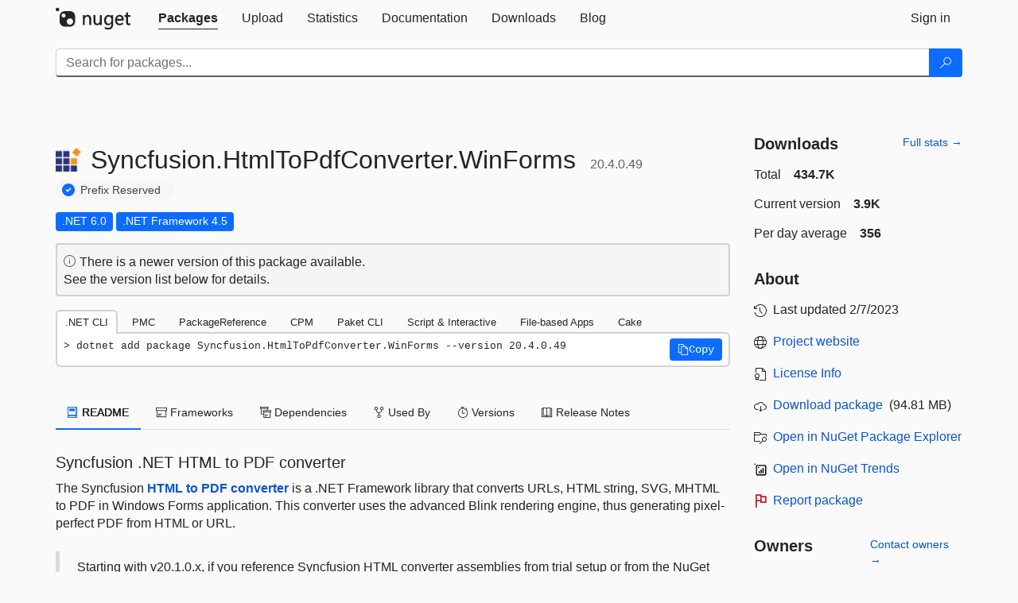

--- FILE ---
content_type: text/html; charset=utf-8
request_url: https://packages.nuget.org/packages/Syncfusion.HtmlToPdfConverter.WinForms/20.4.0.49
body_size: 20098
content:
<!DOCTYPE html>
<html lang="en">
<head>
    <meta charset="utf-8" />
    <meta http-equiv="X-UA-Compatible" content="IE=edge">
    <meta name="viewport" content="width=device-width, initial-scale=1">

        <link rel="canonical" href="https://www.nuget.org/packages/Syncfusion.HtmlToPdfConverter.WinForms/20.4.0.49">

    
            <meta property="fb:app_id" content="235682883225736" />
        <meta name="twitter:card" content="summary">
        <meta name="twitter:site" content="@nuget">
        <meta property="og:title" content="Syncfusion.HtmlToPdfConverter.WinForms 20.4.0.49" />
        <meta property="og:type" content="nugetgallery:package" />
        <meta property="og:url" content="https://nuget.org/packages/Syncfusion.HtmlToPdfConverter.WinForms/" />
        <meta property="og:description" content="The Syncfusion Essential HTML to PDF converter is a .NET library that converts URLs, HTML string, SVG, MHTML to PDF in Windows Forms application. This converter uses advanced Blink rendering engine, thus generating pixel perfect PDF from HTML or URL.

	Key features:
	• Converts any webpage to PDF.
	• Converts any raw HTML string to PDF.
	• Works both in 32-bit and 64-bit environments.
	• Supports header and footer.
	• Repeats HTML table header and footer in PDF.
	• Supports HTML5, CSS3, SVG, and Web fonts.
	• Thread safe.
	• Supports internal and external hyperlinks.
	• Sets document properties, page settings, security, viewer preferences, etc.
	• Protects PDF document with password and permission.


	Learn more: https://www.syncfusion.com/pdf-framework/net/html-to-pdf?utm_source=nuget&amp;utm_medium=listing

	Documentation: https://help.syncfusion.com/file-formats/pdf/converting-html-to-pdf?utm_source=nuget&amp;utm_medium=listing

	Support:
	Incident: https://www.syncfusion.com/support/directtrac/incidents/newincident?utm_source=nuget&amp;utm_medium=listing
	Forum: https://www.syncfusion.com/forums/windowsforms?utm_source=nuget&amp;utm_medium=listing" />
        <meta property="og:determiner" content="a" />
        <meta property="og:image" content="https://api.nuget.org/v3-flatcontainer/syncfusion.htmltopdfconverter.winforms/20.4.0.49/icon" />
            <link rel="alternate" type="application/atom+xml" title="Subscribe to Syncfusion.HtmlToPdfConverter.WinForms updates" href="/packages/Syncfusion.HtmlToPdfConverter.WinForms/atom.xml" />

    
        <meta name="description" content="The Syncfusion Essential HTML to PDF converter is a .NET library that converts URLs, HTML string, SVG, MHTML to PDF in Windows Forms application. This converter uses advanced Blink rendering engine, thus...">


    <title>
        NuGet Gallery
        | Syncfusion.HtmlToPdfConverter.WinForms 20.4.0.49
    </title>

    <link href="/favicon.ico" rel="shortcut icon" type="image/x-icon" />
        <link title="NuGet.org" type="application/opensearchdescription+xml" href="/opensearch.xml" rel="search">

    <link href="/Content/gallery/css/site.min.css?v=1na5Q3HPVSkugniYsNxjmE134E1C4dpzFOT5rmDYA-E1" rel="stylesheet"/>

    <link href="/Content/gallery/css/bootstrap.min.css" rel="stylesheet"/>


    <script nonce="IB5ADLUWXiQSzBZX6k3IVasxfIEZHP51oWrvYOo9i7U=">
        // Check the browser preferred color scheme
        const prefersDarkMode = window.matchMedia("(prefers-color-scheme: dark)").matches;
        const defaultTheme = prefersDarkMode ? "dark" : "light";
        const preferredTheme = localStorage.getItem("theme")

        // Check if the localStorage item is set, if not set it to the system theme
        if (!preferredTheme || !(preferredTheme === "dark" || preferredTheme === "light")) {
            localStorage.setItem("theme", "system");
        }

        if (preferredTheme === "light" || preferredTheme === "dark") {
            document.documentElement.setAttribute('data-theme', preferredTheme);
        }
        else {
            document.documentElement.setAttribute('data-theme', defaultTheme);
        }
    </script>

    <!-- HTML5 shim and Respond.js for IE8 support of HTML5 elements and media queries -->
    <!-- WARNING: Respond.js doesn't work if you view the page via file:// -->
    <!--[if lt IE 9]>
      <script src="https://oss.maxcdn.com/html5shiv/3.7.3/html5shiv.min.js"></script>
      <script src="https://oss.maxcdn.com/respond/1.4.2/respond.min.js"></script>
    <![endif]-->

    
    
    
    
                <script type="text/javascript">
                var appInsights = window.appInsights || function (config) {
                    function s(config) {
                        t[config] = function () {
                            var i = arguments;
                            t.queue.push(function () { t[config].apply(t, i) })
                        }
                    }

                    var t = { config: config }, r = document, f = window, e = "script", o = r.createElement(e), i, u;
                    for (o.src = config.url || "//js.monitor.azure.com/scripts/a/ai.0.js", r.getElementsByTagName(e)[0].parentNode.appendChild(o), t.cookie = r.cookie, t.queue = [], i = ["Event", "Exception", "Metric", "PageView", "Trace"]; i.length;) s("track" + i.pop());
                    return config.disableExceptionTracking || (i = "onerror", s("_" + i), u = f[i], f[i] = function (config, r, f, e, o) {
                        var s = u && u(config, r, f, e, o);
                        return s !== !0 && t["_" + i](config, r, f, e, o), s
                    }), t
                }({
                    instrumentationKey: 'df3a36b9-dfba-401c-82ab-35690083be3e',
                    samplingPercentage: 100
                });

                window.appInsights = appInsights;
                appInsights.trackPageView();
            </script>

</head>
<body >
    

<div id="cookie-banner"></div>




<nav class="navbar navbar-inverse" role="navigation">
    <div class="container">
        <div class="row">
            <div class="col-sm-12 text-center">
                <a href="#" id="skipToContent" class="showOnFocus" title="Skip To Content">Skip To Content</a>
            </div>
        </div>
        <div class="row">
            <div class="col-sm-12">
                <div class="navbar-header">
                    <button type="button" class="navbar-toggle collapsed" data-toggle="collapse" data-target="#navbar" aria-expanded="false" aria-controls="navbar">
                        <span class="sr-only">Toggle navigation</span>
                        <span class="icon-bar"></span>
                        <span class="icon-bar"></span>
                        <span class="icon-bar"></span>
                    </button>
                    <a href="/" class="home-link">
                        <div class="navbar-logo nuget-logo-image" alt="NuGet home" role="img" aria-label="NuGet Home"     onerror="this.src='https://nuget.org/Content/gallery/img/logo-header-94x29.png'; this.onerror = null;"
></div>
                    </a>
                </div>
                <div id="navbar" class="navbar-collapse collapse">
                    <ul class="nav navbar-nav" role="tablist">
                            <li class="active" role="presentation">
        <a role="tab" name="Packages" aria-selected="true" href="/packages" class="link-to-add-local-search-filters">
            <span>Packages</span>
        </a>
    </li>

                            <li class="" role="presentation">
        <a role="tab" name="Upload" aria-selected="false" href="/packages/manage/upload">
            <span>Upload</span>
        </a>
    </li>

    <li class="" role="presentation">
        <a role="tab" name="Statistics" aria-selected="false" href="/stats">
            <span>Statistics</span>
        </a>
    </li>
                                                    <li class="" role="presentation">
        <a role="tab" name="Documentation" aria-selected="false" href="https://docs.microsoft.com/nuget/">
            <span>Documentation</span>
        </a>
    </li>

                            <li class="" role="presentation">
        <a role="tab" name="Downloads" aria-selected="false" href="/downloads">
            <span>Downloads</span>
        </a>
    </li>

                            <li class="" role="presentation">
        <a role="tab" name="Blog" aria-selected="false" href="https://blog.nuget.org/">
            <span>Blog</span>
        </a>
    </li>

                    </ul>
                        <ul class="nav navbar-nav navbar-right" role="tablist">
    <li class="" role="presentation">
        <a role="tab" name="Sign in" aria-selected="false" href="/users/account/LogOn?returnUrl=%2Fpackages%2FSyncfusion.HtmlToPdfConverter.WinForms%2F20.4.0.49" title="Sign in to an existing NuGet.org account">
            <span>Sign in</span>
        </a>
    </li>
                        </ul>
                </div>
            </div>
        </div>
    </div>

        <div id="search-bar-header" class="container search-container">
            <div class="row">
                <form aria-label="Package search bar" class="col-sm-12" id="form-to-add-local-search-filters" action="/packages" method="get">
                    <div class="input-group">
    <input name="q" type="text" class="form-control input-brand" id="search" aria-label="Enter packages to search"
           placeholder="Search for packages..." autocomplete="off"
           value=""
            />
    <span class="input-group-btn">
        <button class="btn btn-brand btn-search" type="submit"
                title="Search for packages" aria-label="Search">
            <span class="ms-Icon ms-Icon--Search" aria-hidden="true"></span>
        </button>
    </span>
</div>
                    <div id="autocomplete-results-container" class="text-left" tabindex="0"></div>

<script type="text/html" id="autocomplete-results-row">
    <!-- ko if: $data -->
    <!-- ko if: $data.PackageRegistration -->
    <div class="col-sm-4 autocomplete-row-id autocomplete-row-data">
        <span data-bind="attr: { id: 'autocomplete-result-id-' + $data.PackageRegistration.Id, title: $data.PackageRegistration.Id }, text: $data.PackageRegistration.Id"></span>
    </div>
    <div class="col-sm-4 autocomplete-row-downloadcount text-right autocomplete-row-data">
        <span data-bind="text: $data.DownloadCount + ' downloads'"></span>
    </div>
    <div class="col-sm-4 autocomplete-row-owners text-left autocomplete-row-data">
        <span data-bind="text: $data.OwnersString + ' '"></span>
    </div>
    <!-- /ko -->
    <!-- ko ifnot: $data.PackageRegistration -->
    <div class="col-sm-12 autocomplete-row-id autocomplete-row-data">
        <span data-bind="attr: { id: 'autocomplete-result-id-' + $data, title: $data  }, text: $data"></span>
    </div>
    <!-- /ko -->
    <!-- /ko -->
</script>

<script type="text/html" id="autocomplete-results-template">
    <!-- ko if: $data.data.length > 0 -->
    <div data-bind="foreach: $data.data" id="autocomplete-results-list">
        <a data-bind="attr: { id: 'autocomplete-result-row-' + $data, href: '/packages/' + $data, title: $data }" tabindex="-1">
            <div data-bind="attr:{ id: 'autocomplete-container-' + $data }" class="autocomplete-results-row">
            </div>
        </a>
    </div>
    <!-- /ko -->
</script>

                </form>
            </div>
        </div>
</nav>






    <div id="skippedToContent">
    ﻿










<section role="main" class="container main-container page-package-details">
    <div class="row">
        <div class="col-sm-9 package-details-main">
            <div class="package-header">
                    <div class="package-title">
                        <h1>
                            <span class="pull-left">
                                <img class="package-icon img-responsive" aria-hidden="true" alt=""
                                     src="https://api.nuget.org/v3-flatcontainer/syncfusion.htmltopdfconverter.winforms/20.4.0.49/icon"     onerror="this.src='https://nuget.org/Content/gallery/img/default-package-icon-256x256.png'; this.onerror = null;"
 />
                            </span>
                            <span class="title">
                                Syncfusion.<wbr>HtmlToPdfConverter.<wbr>WinForms
                            </span>
                            <span class="version-title">
                                20.4.0.49
                            </span>
                        </h1>

                            <span class="prefix-reserve-title">
                                <i class="ms-Icon ms-Icon--SkypeCircleCheck reserved-indicator" data-content="The ID prefix of this package has been reserved for one of the owners of this package by NuGet.org." tabindex="0"
                                   alt="The ID prefix of this package has been reserved for one of the owners of this package by NuGet.org."></i>
                                <a href="https://docs.microsoft.com/nuget/nuget-org/id-prefix-reservation" class="prefix-reserve-label">
                                    Prefix Reserved
                                </a>
                            </span>
                    </div>






<div class="framework framework-badges">
    <a href=/packages/Syncfusion.HtmlToPdfConverter.WinForms/20.4.0.49#supportedframeworks-body-tab
       >
        <span class=framework-badge-asset>
            .NET 6.0
        </span>
        <span class="tooltip-block">
            <span class="tooltip-wrapper popover right" role="tooltip">
                <span class="arrow"></span>
                <span class="popover-content">
                    This package targets .NET 6.0. The package is compatible with this framework or higher.
                </span>
            </span>
        </span>
    </a>
                <a href=/packages/Syncfusion.HtmlToPdfConverter.WinForms/20.4.0.49#supportedframeworks-body-tab
       >
        <span class=framework-badge-asset>
            .NET Framework 4.5
        </span>
        <span class="tooltip-block">
            <span class="tooltip-wrapper popover right" role="tooltip">
                <span class="arrow"></span>
                <span class="popover-content">
                    This package targets .NET Framework 4.5. The package is compatible with this framework or higher.
                </span>
            </span>
        </span>
    </a>
</div>




    <div class="icon-text alert alert-brand-info" >
        <i class="ms-Icon ms-Icon--Info" aria-hidden="true"></i>
        
                                There is a newer version of this package available.
                                <br /> See the version list below for details.
                            

    </div>





                    <div class="install-tabs">
                        <ul class="nav nav-tabs" role="tablist">

    <li role="presentation" class="active">
        <a href="#dotnet-cli"
           id="dotnet-cli-tab" class="package-manager-tab"
           aria-selected="true" tabindex="0"
           aria-controls="dotnet-cli" role="tab" data-toggle="tab"
           title="Switch to tab panel which contains package installation command for .NET CLI">
            .NET CLI
        </a>
    </li>
    <li role="presentation" class="">
        <a href="#package-manager"
           id="package-manager-tab" class="package-manager-tab"
           aria-selected="false" tabindex="-1"
           aria-controls="package-manager" role="tab" data-toggle="tab"
           title="Switch to tab panel which contains package installation command for Package Manager Console">
            PMC
        </a>
    </li>
    <li role="presentation" class="">
        <a href="#package-reference"
           id="package-reference-tab" class="package-manager-tab"
           aria-selected="false" tabindex="-1"
           aria-controls="package-reference" role="tab" data-toggle="tab"
           title="Switch to tab panel which contains package installation command for PackageReference">
            PackageReference
        </a>
    </li>
    <li role="presentation" class="">
        <a href="#package-version"
           id="package-version-tab" class="package-manager-tab"
           aria-selected="false" tabindex="-1"
           aria-controls="package-version" role="tab" data-toggle="tab"
           title="Switch to tab panel which contains package installation command for Central Package Management">
            CPM
        </a>
    </li>
    <li role="presentation" class="">
        <a href="#paket-cli"
           id="paket-cli-tab" class="package-manager-tab"
           aria-selected="false" tabindex="-1"
           aria-controls="paket-cli" role="tab" data-toggle="tab"
           title="Switch to tab panel which contains package installation command for Paket CLI">
            Paket CLI
        </a>
    </li>
    <li role="presentation" class="">
        <a href="#script-interactive"
           id="script-interactive-tab" class="package-manager-tab"
           aria-selected="false" tabindex="-1"
           aria-controls="script-interactive" role="tab" data-toggle="tab"
           title="Switch to tab panel which contains package installation command for Script &amp; Interactive">
            Script &amp; Interactive
        </a>
    </li>
    <li role="presentation" class="">
        <a href="#dotnet-run-file"
           id="dotnet-run-file-tab" class="package-manager-tab"
           aria-selected="false" tabindex="-1"
           aria-controls="dotnet-run-file" role="tab" data-toggle="tab"
           title="Switch to tab panel which contains package installation command for File-based Apps">
            File-based Apps
        </a>
    </li>
    <li role="presentation" class="">
        <a href="#cake"
           id="cake-tab" class="package-manager-tab"
           aria-selected="false" tabindex="-1"
           aria-controls="cake" role="tab" data-toggle="tab"
           title="Switch to tab panel which contains package installation command for Cake">
            Cake
        </a>
    </li>
                        </ul>
                        <div class="tab-content">

    <div role="tabpanel" class="tab-pane active" id="dotnet-cli">
            <div class="install-script-row">
                
                <pre class="install-script" id="dotnet-cli-0001-text"><span class="install-command-row">dotnet add package Syncfusion.HtmlToPdfConverter.WinForms --version 20.4.0.49</span>
                    <div class="copy-button">
<button id="dotnet-cli-0001-button" class="btn btn-brand-icon" type="button"
                                data-toggle="popover" data-placement="bottom" data-content="Copied."
                                aria-label="Copy the .NET CLI command" role="button">
                            <span class="ms-Icon ms-Icon--Copy" aria-hidden="true"></span>
                            <span>Copy</span>
                        </button>
                    </div>
                </pre>
            </div>
            </div>
    <div role="tabpanel" class="tab-pane " id="package-manager">
            <div class="install-script-row">
                
                <pre class="install-script" id="package-manager-0001-text"><span class="install-command-row">NuGet\Install-Package Syncfusion.HtmlToPdfConverter.WinForms -Version 20.4.0.49</span>
                    <div class="copy-button">
<button id="package-manager-0001-button" class="btn btn-brand-icon" type="button"
                                data-toggle="popover" data-placement="bottom" data-content="Copied."
                                aria-label="Copy the PMC command" role="button">
                            <span class="ms-Icon ms-Icon--Copy" aria-hidden="true"></span>
                            <span>Copy</span>
                        </button>
                    </div>
                </pre>
            </div>
            <div class="icon-text alert alert-brand-info" >
        <i class="ms-Icon ms-Icon--Info" aria-hidden="true"></i>
        
This command is intended to be used within the Package Manager Console in Visual Studio, as it uses the NuGet module's version of <a href='https://docs.microsoft.com/nuget/reference/ps-reference/ps-ref-install-package'>Install-Package</a>.
                    
    </div>
    </div>
    <div role="tabpanel" class="tab-pane " id="package-reference">
            <div class="install-script-row">
                
                <pre class="install-script" id="package-reference-0001-text"><span class="install-command-row">&lt;PackageReference Include=&quot;Syncfusion.HtmlToPdfConverter.WinForms&quot; Version=&quot;20.4.0.49&quot; /&gt;</span>
                    <div class="copy-button">
<button id="package-reference-0001-button" class="btn btn-brand-icon" type="button"
                                data-toggle="popover" data-placement="bottom" data-content="Copied."
                                aria-label="Copy the PackageReference XML node" role="button">
                            <span class="ms-Icon ms-Icon--Copy" aria-hidden="true"></span>
                            <span>Copy</span>
                        </button>
                    </div>
                </pre>
            </div>
            <div class="icon-text alert alert-brand-info" >
        <i class="ms-Icon ms-Icon--Info" aria-hidden="true"></i>
        
For projects that support <a href="https://docs.microsoft.com/nuget/consume-packages/package-references-in-project-files">PackageReference</a>, copy this XML node into the project file to reference the package.
                    
    </div>
    </div>
    <div role="tabpanel" class="tab-pane " id="package-version">
            <div class="install-script-row">
                
                <pre class="install-script" id="package-version-0001-text"><span class="install-command-row">&lt;PackageVersion Include=&quot;Syncfusion.HtmlToPdfConverter.WinForms&quot; Version=&quot;20.4.0.49&quot; /&gt;</span>
                    <div class="copy-button">
<span class="package-manager-command-header">
                            Directory.Packages.props
                        </span>
<button id="package-version-0001-button" class="btn btn-brand-icon" type="button"
                                data-toggle="popover" data-placement="bottom" data-content="Copied."
                                aria-label="Copy the PackageVersion XML node" role="button">
                            <span class="ms-Icon ms-Icon--Copy" aria-hidden="true"></span>
                            <span>Copy</span>
                        </button>
                    </div>
                </pre>
            </div>
            <div class="install-script-row">
                
                <pre class="install-script" id="package-version-0002-text"><span class="install-command-row">&lt;PackageReference Include=&quot;Syncfusion.HtmlToPdfConverter.WinForms&quot; /&gt;</span>
                    <div class="copy-button">
<span class="package-manager-command-header">
                            Project file
                        </span>
<button id="package-version-0002-button" class="btn btn-brand-icon" type="button"
                                data-toggle="popover" data-placement="bottom" data-content="Copied."
                                aria-label="Copy the PackageVersion XML node" role="button">
                            <span class="ms-Icon ms-Icon--Copy" aria-hidden="true"></span>
                            <span>Copy</span>
                        </button>
                    </div>
                </pre>
            </div>
            <div class="icon-text alert alert-brand-info" >
        <i class="ms-Icon ms-Icon--Info" aria-hidden="true"></i>
        
For projects that support <a href="https://learn.microsoft.com/en-us/nuget/consume-packages/central-package-management">Central Package Management (CPM)</a>, copy this XML node into the solution Directory.Packages.props file to version the package.
                    
    </div>
    </div>
    <div role="tabpanel" class="tab-pane " id="paket-cli">
            <div class="install-script-row">
                
                <pre class="install-script" id="paket-cli-0001-text"><span class="install-command-row">paket add Syncfusion.HtmlToPdfConverter.WinForms --version 20.4.0.49</span>
                    <div class="copy-button">
<button id="paket-cli-0001-button" class="btn btn-brand-icon" type="button"
                                data-toggle="popover" data-placement="bottom" data-content="Copied."
                                aria-label="Copy the Paket CLI command" role="button">
                            <span class="ms-Icon ms-Icon--Copy" aria-hidden="true"></span>
                            <span>Copy</span>
                        </button>
                    </div>
                </pre>
            </div>
            <div class="icon-text alert alert-brand-warning"   role="alert" aria-live="assertive"  >
        <i class="ms-Icon ms-Icon--Warning" aria-hidden="true"></i>
        
<b display="none" aria-label="warning" role="alert"></b> The NuGet Team does not provide support for this client. Please contact its <a href="https://fsprojects.github.io/Paket/contact.html" aria-label="Contact the maintainers of the Paket CLI client">maintainers</a> for support.
                    
    </div>
    </div>
    <div role="tabpanel" class="tab-pane " id="script-interactive">
            <div class="install-script-row">
                
                <pre class="install-script" id="script-interactive-0001-text"><span class="install-command-row">#r &quot;nuget: Syncfusion.HtmlToPdfConverter.WinForms, 20.4.0.49&quot;</span>
                    <div class="copy-button">
<button id="script-interactive-0001-button" class="btn btn-brand-icon" type="button"
                                data-toggle="popover" data-placement="bottom" data-content="Copied."
                                aria-label="Copy the Script &amp; Interactive command" role="button">
                            <span class="ms-Icon ms-Icon--Copy" aria-hidden="true"></span>
                            <span>Copy</span>
                        </button>
                    </div>
                </pre>
            </div>
            <div class="icon-text alert alert-brand-info" >
        <i class="ms-Icon ms-Icon--Info" aria-hidden="true"></i>
        
#r directive can be used in F# Interactive and Polyglot Notebooks. Copy this into the interactive tool or source code of the script to reference the package.
                    
    </div>
    </div>
    <div role="tabpanel" class="tab-pane " id="dotnet-run-file">
            <div class="install-script-row">
                
                <pre class="install-script" id="dotnet-run-file-0001-text"><span class="install-command-row">#:package Syncfusion.HtmlToPdfConverter.WinForms@20.4.0.49</span>
                    <div class="copy-button">
<button id="dotnet-run-file-0001-button" class="btn btn-brand-icon" type="button"
                                data-toggle="popover" data-placement="bottom" data-content="Copied."
                                aria-label="Copy the File-based Apps command" role="button">
                            <span class="ms-Icon ms-Icon--Copy" aria-hidden="true"></span>
                            <span>Copy</span>
                        </button>
                    </div>
                </pre>
            </div>
            <div class="icon-text alert alert-brand-info" >
        <i class="ms-Icon ms-Icon--Info" aria-hidden="true"></i>
        
#:package directive can be used in C# file-based apps starting in .NET 10 preview 4. Copy this into a .cs file before any lines of code to reference the package.
                    
    </div>
    </div>
    <div role="tabpanel" class="tab-pane " id="cake">
            <div class="install-script-row">
                
                <pre class="install-script" id="cake-0001-text"><span class="install-command-row">#addin nuget:?package=Syncfusion.HtmlToPdfConverter.WinForms&amp;version=20.4.0.49</span>
                    <div class="copy-button">
<span class="package-manager-command-header">
                            Install as a Cake Addin
                        </span>
<button id="cake-0001-button" class="btn btn-brand-icon" type="button"
                                data-toggle="popover" data-placement="bottom" data-content="Copied."
                                aria-label="Copy the Cake command" role="button">
                            <span class="ms-Icon ms-Icon--Copy" aria-hidden="true"></span>
                            <span>Copy</span>
                        </button>
                    </div>
                </pre>
            </div>
            <div class="install-script-row">
                
                <pre class="install-script" id="cake-0002-text"><span class="install-command-row">#tool nuget:?package=Syncfusion.HtmlToPdfConverter.WinForms&amp;version=20.4.0.49</span>
                    <div class="copy-button">
<span class="package-manager-command-header">
                            Install as a Cake Tool
                        </span>
<button id="cake-0002-button" class="btn btn-brand-icon" type="button"
                                data-toggle="popover" data-placement="bottom" data-content="Copied."
                                aria-label="Copy the Cake command" role="button">
                            <span class="ms-Icon ms-Icon--Copy" aria-hidden="true"></span>
                            <span>Copy</span>
                        </button>
                    </div>
                </pre>
            </div>
            <div class="icon-text alert alert-brand-warning"   role="alert" aria-live="assertive"  >
        <i class="ms-Icon ms-Icon--Warning" aria-hidden="true"></i>
        
<b display="none" aria-label="warning" role="alert"></b> The NuGet Team does not provide support for this client. Please contact its <a href="https://cakebuild.net/support/nuget" aria-label="Contact the maintainers of the Cake client">maintainers</a> for support.
                    
    </div>
    </div>
                        </div>
                    </div>
            </div>

            <div class="body-tabs">
                <ul class="nav nav-tabs" role="tablist">

                        <li role="presentation" class="active" id="show-readme-container">
                            <a href="#readme-body-tab"
                               role="tab"
                               data-toggle="tab"
                               data-target="#readme-tab"
                               id="readme-body-tab"
                               class="body-tab"
                               aria-controls="readme-tab"
                               aria-selected="true"
                               tabindex="0">
                                    <i class="ms-Icon ms-Icon--Dictionary" aria-hidden="true"></i>
                                README
                            </a>
                        </li>
                        <li role="presentation" id="show-supportedframeworks-container">
                            <a href="#supportedframeworks-body-tab"
                                role="tab"
                                data-toggle="tab"
                                data-target="#supportedframeworks-tab"
                                id="supportedframeworks-body-tab"
                                class="body-tab"
                                aria-controls="supportedframeworks-tab"
                                aria-selected="false"
                                tabindex="-1">
                                <i class="ms-Icon ms-Icon--Package" aria-hidden="true"></i>
                                Frameworks
                            </a>
                        </li>
                        <li role="presentation">
                            <a href="#dependencies-body-tab"
                               role="tab"
                               data-toggle="tab"
                               data-target="#dependencies-tab"
                               id="dependencies-body-tab"
                               class="body-tab"
                               aria-controls="dependencies-tab"
                               aria-selected="false"
                               tabindex="-1">
                                <i class="ms-Icon ms-Icon--Packages" aria-hidden="true"></i>
                                Dependencies
                            </a>
                        </li>

                        <li role="presentation">
                            <a href="#usedby-body-tab"
                               role="tab"
                               data-toggle="tab"
                               data-target="#usedby-tab"
                               id="usedby-body-tab"
                               class="body-tab"
                               aria-controls="usedby-tab"
                               aria-selected="false"
                               tabindex="-1">
                                <i class="ms-Icon ms-Icon--BranchFork2" aria-hidden="true"></i>
                                Used By
                            </a>
                        </li>


                    <li role="presentation">
                        <a href="#versions-body-tab"
                           role="tab"
                           data-toggle="tab"
                           data-target="#versions-tab"
                           id="versions-body-tab"
                           class="body-tab"
                           aria-controls="versions-tab"
                           aria-selected="false"
                           tabindex="-1">
                            <i class="ms-Icon ms-Icon--Stopwatch" aria-hidden="true"></i>
                            Versions
                        </a>
                    </li>

                        <li role="presentation">
                            <a href="#releasenotes-body-tab"
                               role="tab"
                               data-toggle="tab"
                               data-target="#releasenotes-tab"
                               id="releasenotes-body-tab"
                               class="body-tab"
                               aria-controls="releasenotes-tab"
                               aria-selected="false"
                               tabindex="-1">
                                <i class="ms-Icon ms-Icon--ReadingMode" aria-hidden="true"></i>
                                Release Notes
                            </a>
                        </li>
                </ul>
            </div>

            <div class="tab-content body-tab-content">
                    <div role="tabpanel" class="tab-pane active" id="readme-tab"  aria-label="Readme tab content">
                            <div class="readme-common">
                                <div id="readme-container">


                                    <h4 id="syncfusion-net-html-to-pdf-converter">Syncfusion .NET HTML to PDF converter</h4>
<p>The Syncfusion <a href="https://www.syncfusion.com/pdf-framework/net/html-to-pdf?utm_source=nuget&amp;utm_medium=listing&amp;utm_campaign=windowsforms-htmltopdfconverter-nuget" rel="noopener noreferrer nofollow">HTML to PDF converter</a> is a .NET Framework library that converts URLs, HTML string, SVG, MHTML to PDF in Windows Forms application. This converter uses the advanced Blink rendering engine, thus generating pixel-perfect PDF from HTML or URL.</p>
<blockquote class="blockquote">
<h5 id="[base64]">Starting with v20.1.0.x, if you reference Syncfusion HTML converter assemblies from trial setup or from the NuGet feed, include a license key in your projects. Refer to <a href="https://help.syncfusion.com/file-formats/licensing/licensing?utm_source=nuget&amp;utm_medium=listing&amp;utm_campaign=windowsforms-htmltopdfconverter-nuget" rel="noopener noreferrer nofollow">link</a> to learn about generating and registering Syncfusion license key in your application to use the components without trail message.</h5>
</blockquote>
<p><img src="https://cdn.syncfusion.com/nuget-readme/fileformats/net-html-to-pdf.png" class="img-fluid" alt="NET HTML to PDF converter"></p>
<p><a href="https://www.syncfusion.com/pdf-framework/net/html-to-pdf?utm_source=nuget&amp;utm_medium=listing&amp;utm_campaign=windowsforms-htmltopdfconverter-nuget" rel="noopener noreferrer nofollow">Features overview</a> | <a href="https://help.syncfusion.com/file-formats/pdf/converting-html-to-pdf?utm_source=nuget&amp;utm_medium=listing&amp;utm_campaign=windowsforms-htmltopdfconverter-nuget" rel="noopener noreferrer nofollow">Docs</a> | <a href="https://help.syncfusion.com/cr/file-formats/Syncfusion.Pdf.HtmlToPdf.html?utm_source=nuget&amp;utm_medium=listing&amp;utm_campaign=windowsforms-htmltopdfconverter-nuget" rel="noopener noreferrer nofollow">API Reference</a> | <a href="https://www.syncfusion.com/blogs/?utm_source=nuget&amp;utm_medium=listing&amp;utm_campaign=windowsforms-htmltopdfconverter-nuget&amp;s=html+to+pdf" rel="noopener noreferrer nofollow">Blogs</a> | <a href="https://support.syncfusion.com/support/tickets/create?utm_source=nuget&amp;utm_medium=listing&amp;utm_campaign=windowsforms-htmltopdfconverter-nuget" rel="noopener noreferrer nofollow">Support</a> | <a href="https://www.syncfusion.com/forums?utm_source=nuget&amp;utm_medium=listing&amp;utm_campaign=windowsforms-htmltopdfconverter-nuget" rel="noopener noreferrer nofollow">Forums</a> | <a href="https://www.syncfusion.com/feedback/wpf?utm_source=nuget&amp;utm_medium=listing&amp;utm_campaign=windowsforms-htmltopdfconverter-nuget" rel="noopener noreferrer nofollow">Feedback</a></p>
<h4 id="key-features">Key Features</h4>
<ul>
<li>Converts any <a href="https://help.syncfusion.com/file-formats/pdf/convert-html-to-pdf/features#url-to-pdf?utm_source=nuget&amp;utm_medium=listing&amp;utm_campaign=windowsforms-htmltopdfconverter-nuget" rel="noopener noreferrer nofollow">webpage to PDF.</a></li>
<li>Converts any raw <a href="https://help.syncfusion.com/file-formats/pdf/convert-html-to-pdf/features#html-string-to-pdf?utm_source=nuget&amp;utm_medium=listing&amp;utm_campaign=windowsforms-htmltopdfconverter-nuget" rel="noopener noreferrer nofollow">HTML string to PDF.</a></li>
<li>Prevents text and image split across pages.</li>
<li>Converts <a href="https://help.syncfusion.com/file-formats/pdf/convert-html-to-pdf/features#html-form-to-pdf-form?utm_source=nuget&amp;utm_medium=listing&amp;utm_campaign=windowsforms-htmltopdfconverter-nuget" rel="noopener noreferrer nofollow">HTML form to fillable PDF form</a>.</li>
<li>Works both in 32-bit and 64-bit environments.</li>
<li>Automatically <a href="https://help.syncfusion.com/file-formats/pdf/convert-html-to-pdf/features#table-of-contents?utm_source=nuget&amp;utm_medium=listing&amp;utm_campaign=windowsforms-htmltopdfconverter-nuget" rel="noopener noreferrer nofollow">creates Table of Contents</a>.</li>
<li>Automatically creates <a href="https://help.syncfusion.com/file-formats/pdf/convert-html-to-pdf/features#bookmarks?utm_source=nuget&amp;utm_medium=listing&amp;utm_campaign=windowsforms-htmltopdfconverter-nuget" rel="noopener noreferrer nofollow">bookmark hierarchy</a>.</li>
<li>Converts only a <a href="https://help.syncfusion.com/file-formats/pdf/convert-html-to-pdf/features#partial-webpage-to-pdf?utm_source=nuget&amp;utm_medium=listing&amp;utm_campaign=windowsforms-htmltopdfconverter-nuget" rel="noopener noreferrer nofollow">part of the web page to PDF</a>.</li>
<li>Supports header and footer.</li>
<li>Repeats HTML table header and footer in PDF.</li>
<li>Supports HTML5, CSS3, SVG, and Web fonts.</li>
<li>Converts any HTML to SVG.</li>
<li>Converts any <a href="https://help.syncfusion.com/file-formats/pdf/convert-html-to-pdf/features#url-to-image?utm_source=nuget&amp;utm_medium=listing&amp;utm_campaign=windowsforms-htmltopdfconverter-nuget" rel="noopener noreferrer nofollow">HTML to image</a>.</li>
<li>Converts any <a href="https://help.syncfusion.com/file-formats/pdf/convert-html-to-pdf/features#url-to-image?utm_source=nuget&amp;utm_medium=listing&amp;utm_campaign=windowsforms-htmltopdfconverter-nuget" rel="noopener noreferrer nofollow">SVG to image</a>.</li>
<li>Supports accessing HTML page using both [HTTP POST and GET methods].(<a href="https://help.syncfusion.com/file-formats/pdf/convert-html-to-pdf/features#http-get-and-post?utm_source=nuget&amp;utm_medium=listing&amp;utm_campaign=windowsforms-htmltopdfconverter-nuget" rel="noopener noreferrer nofollow">https://help.syncfusion.com/file-formats/pdf/convert-html-to-pdf/features#http-get-and-post?utm_source=nuget&amp;utm_medium=listing&amp;utm_campaign=windowsforms-htmltopdfconverter-nuget</a>).</li>
<li>Supports HTTP cookies.</li>
<li>Supports cookies-based <a href="https://help.syncfusion.com/file-formats/pdf/convert-html-to-pdf/features#form-authentication?utm_source=nuget&amp;utm_medium=listing&amp;utm_campaign=windowsforms-htmltopdfconverter-nuget" rel="noopener noreferrer nofollow">form authentication</a>.</li>
<li>Thread safe.</li>
<li>Supports internal and external <a href="https://help.syncfusion.com/file-formats/pdf/convert-html-to-pdf/features#hyperlinks?utm_source=nuget&amp;utm_medium=listing&amp;utm_campaign=windowsforms-htmltopdfconverter-nuget" rel="noopener noreferrer nofollow">hyperlinks</a>.</li>
<li>Sets document properties, page settings, security, viewer preferences, etc.</li>
<li>Protects PDF document with password and permission.</li>
</ul>
<h4 id="system-requirements">System Requirements</h4>
<ul>
<li><a href="https://help.syncfusion.com/file-formats/installation-and-upgrade/system-requirements?utm_source=nuget&amp;utm_medium=listing&amp;utm_campaign=windowsforms-htmltopdfconverter-nuget" rel="noopener noreferrer nofollow">System Requirements</a></li>
</ul>
<h4 id="getting-started">Getting Started</h4>
<p>Install the <a href="https://www.nuget.org/packages/Syncfusion.HtmlToPdfConverter.WinForms/?utm_source=nuget&amp;utm_medium=listing&amp;utm_campaign=windowsforms-htmltopdfconverter-nuget" rel="noopener noreferrer nofollow">Syncfusion.HtmlToPdfConverter.WinForms</a> NuGet package as reference to your Windows Forms application from <a href="https://www.nuget.org/" rel="noopener noreferrer nofollow">NuGet.org</a>.</p>
<h4 id="convert-html-to-pdf-document-programmatically-using-c">Convert HTML to PDF document programmatically using C#</h4>
<pre><code class="language-csharp">//Initialize the HTML to PDF converter.
HtmlToPdfConverter htmlConverter = new HtmlToPdfConverter();
//Convert URL to PDF.
PdfDocument document = htmlConverter.Convert("https://www.syncfusion.com");
//Save and close the PDF document. 
document.Save("Output.pdf");
 //Close the document
document.Close(true);
</code></pre>
<h4 id="license">License</h4>
<p>This NuGet package includes code from the Chromium Project. This code is subject to the terms of the Chromium Project license available <a href="https://chromium.googlesource.com/chromium/src/+/HEAD/LICENSE" rel="noopener noreferrer nofollow">here</a>. Syncfusion does not provide any warranty or any indemnity with regard to the use of code from the Chromium Project. If you do not agree to these terms, please do not install, or use this NuGet package.</p>
<h4 id="about-syncfusion">About Syncfusion</h4>
<p>Founded in 2001 and headquartered in Research Triangle Park, N.C., Syncfusion has more than 27,000+ customers and more than 1 million users, including large financial institutions, Fortune 500 companies, and global IT consultancies.</p>
<p>Today, we provide 1700+ components and frameworks for web (<a href="https://www.syncfusion.com/blazor-components?utm_source=nuget&amp;utm_medium=listing&amp;utm_campaign=windowforms-htmltopdfconverter-nuget" rel="noopener noreferrer nofollow">Blazor</a>, <a href="https://www.syncfusion.com/flutter-widgets?utm_source=nuget&amp;utm_medium=listing&amp;utm_campaign=windowforms-htmltopdfconverter-nuget" rel="noopener noreferrer nofollow">Flutter</a>, <a href="https://www.syncfusion.com/aspnet-core-ui-controls?utm_source=nuget&amp;utm_medium=listing&amp;utm_campaign=windowforms-htmltopdfconverter-nuget" rel="noopener noreferrer nofollow">ASP.NET Core</a>, <a href="https://www.syncfusion.com/aspnet-mvc-ui-controls?utm_source=nuget&amp;utm_medium=listing&amp;utm_campaign=windowforms-htmltopdfconverter-nuget" rel="noopener noreferrer nofollow">ASP.NET MVC</a>, <a href="https://www.syncfusion.com/jquery/aspnet-webforms-ui-controls?utm_source=nuget&amp;utm_medium=listing&amp;utm_campaign=windowforms-htmltopdfconverter-nuget" rel="noopener noreferrer nofollow">ASP.NET Web Forms</a>, <a href="https://www.syncfusion.com/javascript-ui-controls?utm_source=nuget&amp;utm_medium=listing&amp;utm_campaign=windowforms-htmltopdfconverter-nuget" rel="noopener noreferrer nofollow">JavaScript</a>, <a href="https://www.syncfusion.com/angular-ui-components?utm_source=nuget&amp;utm_medium=listing&amp;utm_campaign=windowforms-htmltopdfconverter-nuget" rel="noopener noreferrer nofollow">Angular</a>, <a href="https://www.syncfusion.com/react-ui-components?utm_source=nuget&amp;utm_medium=listing&amp;utm_campaign=windowforms-htmltopdfconverter-nuget" rel="noopener noreferrer nofollow">React</a>, <a href="https://www.syncfusion.com/vue-ui-components?utm_source=nuget&amp;utm_medium=listing&amp;utm_campaign=windowforms-htmltopdfconverter-nuget" rel="noopener noreferrer nofollow">Vue</a>, and <a href="https://www.syncfusion.com/jquery-ui-widgets?utm_source=nuget&amp;utm_medium=listing&amp;utm_campaign=windowforms-htmltopdfconverter-nuget" rel="noopener noreferrer nofollow">jQuery</a>), mobile (<a href="https://www.syncfusion.com/maui-controls?utm_source=nuget&amp;utm_medium=listing&amp;utm_campaign=windowforms-htmltopdfconverter-nuget" rel="noopener noreferrer nofollow">.NET MAUI (Preview)</a>, <a href="https://www.syncfusion.com/flutter-widgets?utm_source=nuget&amp;utm_medium=listing&amp;utm_campaign=windowforms-htmltopdfconverter-nuget" rel="noopener noreferrer nofollow">Flutter</a>, <a href="https://www.syncfusion.com/xamarin-ui-controls?utm_source=nuget&amp;utm_medium=listing&amp;utm_campaign=windowforms-htmltopdfconverter-nuget" rel="noopener noreferrer nofollow">Xamarin</a>, <a href="https://www.syncfusion.com/uwp-ui-controls?utm_source=nuget&amp;utm_medium=listing&amp;utm_campaign=windowforms-htmltopdfconverter-nuget" rel="noopener noreferrer nofollow">UWP</a>, and <a href="https://www.syncfusion.com/javascript-ui-controls?utm_source=nuget&amp;utm_medium=listing&amp;utm_campaign=windowforms-htmltopdfconverter-nuget" rel="noopener noreferrer nofollow">JavaScript</a>), and desktop development (<a href="https://www.syncfusion.com/winforms-ui-controls?utm_source=nuget&amp;utm_medium=listing&amp;utm_campaign=windowforms-htmltopdfconverter-nuget" rel="noopener noreferrer nofollow">WinForms</a>, <a href="https://www.syncfusion.com/wpf-controls?utm_source=nuget&amp;utm_medium=listing&amp;utm_campaign=windowforms-htmltopdfconverter-nuget" rel="noopener noreferrer nofollow">WPF</a>, <a href="https://www.syncfusion.com/winui-controls?utm_source=nuget&amp;utm_medium=listing&amp;utm_campaign=windowforms-htmltopdfconverter-nuget" rel="noopener noreferrer nofollow">WinUI</a>, <a href="https://www.syncfusion.com/maui-controls?utm_source=nuget&amp;utm_medium=listing&amp;utm_campaign=windowforms-htmltopdfconverter-nuget" rel="noopener noreferrer nofollow">.NET MAUI (Preview)</a>, <a href="https://www.syncfusion.com/flutter-widgets?utm_source=nuget&amp;utm_medium=listing&amp;utm_campaign=windowforms-htmltopdfconverter-nuget" rel="noopener noreferrer nofollow">Flutter</a>, <a href="https://www.syncfusion.com/xamarin-ui-controls?utm_source=nuget&amp;utm_medium=listing&amp;utm_campaign=windowforms-htmltopdfconverter-nuget" rel="noopener noreferrer nofollow">Xamarin</a>, and <a href="https://www.syncfusion.com/uwp-ui-controls?utm_source=nuget&amp;utm_medium=listing&amp;utm_campaign=windowforms-htmltopdfconverter-nuget" rel="noopener noreferrer nofollow">UWP</a>). We provide ready-to-deploy enterprise software for dashboards, reports, data integration, and big data processing. Many customers have saved millions in licensing fees by deploying our software.</p>
<p><a href="" rel="noopener noreferrer nofollow">sales@syncfusion.com</a> | <a href="https://www.syncfusion.com/?utm_source=nuget&amp;utm_medium=listing&amp;utm_campaign=windowforms-htmltopdfconverter-nuget" rel="noopener noreferrer nofollow">www.syncfusion.com</a> | Toll Free: 1-888-9 DOTNET</p>
                                </div>
                            </div>
                    </div>
                    <div role="tabpanel" class="tab-pane " id="supportedframeworks-tab" aria-label="Supported frameworks tab content">
<table class="framework framework-table" aria-label="Supported frameworks">
    <thead>
        <tr>
            <th scope="col" class="framework-table-title"><b>Product</b></th>
            <th scope="col" class="framework-table-title">
                <b aria-hidden="true" >Versions</b>
                <span class="sr-only">Compatible and additional computed target framework versions.</span>
            </th>
        </tr>
    </thead>
    <tbody>
                <tr>
                    <td class="framework-table-product">
                        .NET
                    </td>

                    <td class="framework-table-frameworks">
                                <span aria-hidden="true" class="framework-badge-asset framework-table-margin">net6.0-windows7.0</span>
                                <span class="sr-only">net6.0-windows7.0 is compatible.&nbsp;</span>
                                <span aria-hidden="true" class="framework-badge-computed framework-table-margin">net7.0-windows</span>
                                <span class="sr-only">net7.0-windows was computed.&nbsp;</span>
                                <span aria-hidden="true" class="framework-badge-computed framework-table-margin">net8.0-windows</span>
                                <span class="sr-only">net8.0-windows was computed.&nbsp;</span>
                                <span aria-hidden="true" class="framework-badge-computed framework-table-margin">net9.0-windows</span>
                                <span class="sr-only">net9.0-windows was computed.&nbsp;</span>
                                <span aria-hidden="true" class="framework-badge-computed framework-table-margin">net10.0-windows</span>
                                <span class="sr-only">net10.0-windows was computed.&nbsp;</span>
                    </td>
                </tr>
                <tr>
                    <td class="framework-table-product">
                        .NET Framework
                    </td>

                    <td class="framework-table-frameworks">
                                <span aria-hidden="true" class="framework-badge-asset framework-table-margin">net45</span>
                                <span class="sr-only">net45 is compatible.&nbsp;</span>
                                <span aria-hidden="true" class="framework-badge-asset framework-table-margin">net451</span>
                                <span class="sr-only">net451 is compatible.&nbsp;</span>
                                <span aria-hidden="true" class="framework-badge-computed framework-table-margin">net452</span>
                                <span class="sr-only">net452 was computed.&nbsp;</span>
                                <span aria-hidden="true" class="framework-badge-asset framework-table-margin">net46</span>
                                <span class="sr-only">net46 is compatible.&nbsp;</span>
                                <span aria-hidden="true" class="framework-badge-computed framework-table-margin">net461</span>
                                <span class="sr-only">net461 was computed.&nbsp;</span>
                                <span aria-hidden="true" class="framework-badge-computed framework-table-margin">net462</span>
                                <span class="sr-only">net462 was computed.&nbsp;</span>
                                <span aria-hidden="true" class="framework-badge-computed framework-table-margin">net463</span>
                                <span class="sr-only">net463 was computed.&nbsp;</span>
                                <span aria-hidden="true" class="framework-badge-computed framework-table-margin">net47</span>
                                <span class="sr-only">net47 was computed.&nbsp;</span>
                                <span aria-hidden="true" class="framework-badge-computed framework-table-margin">net471</span>
                                <span class="sr-only">net471 was computed.&nbsp;</span>
                                <span aria-hidden="true" class="framework-badge-computed framework-table-margin">net472</span>
                                <span class="sr-only">net472 was computed.&nbsp;</span>
                                <span aria-hidden="true" class="framework-badge-computed framework-table-margin">net48</span>
                                <span class="sr-only">net48 was computed.&nbsp;</span>
                                <span aria-hidden="true" class="framework-badge-computed framework-table-margin">net481</span>
                                <span class="sr-only">net481 was computed.&nbsp;</span>
                    </td>
                </tr>
    </tbody>
</table>
<div>
    <div>
        <i class="frameworktableinfo-computed-icon framework-badge-computed"></i>
        <span class="frameworktableinfo-text">Compatible target framework(s)</span>
    </div>
    <div>
        <i class="frameworktableinfo-asset-icon"></i>
        <span class="frameworktableinfo-text">Included target framework(s) (in package)</span>
    </div>
    <span class="frameworktableinfo-text"><i>Learn more about <a href='https://docs.microsoft.com/dotnet/standard/frameworks' aria-label="Learn more about Target Frameworks">Target Frameworks</a> and <a href='https://docs.microsoft.com/dotnet/standard/net-standard' aria-label="Learn more about .NET Standard">.NET Standard</a>.</i></span>
</div>
                    </div>
                    <div role="tabpanel" class="tab-pane " id="dependencies-tab" aria-label="Dependencies tab content">
                                    <ul class="list-unstyled dependency-groups" id="dependency-groups">
                                            <li>
                                                <ul class="list-unstyled dependency-group">
                                                        <li>
                                                                <a href="/packages/Newtonsoft.Json/">Newtonsoft.Json</a>
                                                                <span>(&gt;= 13.0.2)</span>
                                                        </li>
                                                        <li>
                                                                <a href="/packages/Syncfusion.Compression.Base/">Syncfusion.Compression.Base</a>
                                                                <span>(&gt;= 20.4.0.49)</span>
                                                        </li>
                                                        <li>
                                                                <a href="/packages/Syncfusion.Pdf.WinForms/">Syncfusion.Pdf.WinForms</a>
                                                                <span>(&gt;= 20.4.0.49)</span>
                                                        </li>
                                                </ul>
                                            </li>
                                    </ul>
                    </div>
                <div role="tabpanel" class="tab-pane " id="usedby-tab" aria-label="Used by tab content">
                        <div class="used-by" id="used-by">
                                    <h3>
                                        <strong>NuGet packages</strong>
                                    </h3>
                                    <p>
                                        This package is not used by any NuGet packages.
                                    </p>

                                    <h3>
                                        <strong>GitHub repositories</strong>
                                    </h3>
                                    <p>
                                        This package is not used by any popular GitHub repositories.
                                    </p>
                        </div>
                </div>
                <div role="tabpanel" class="tab-pane " id="versions-tab" aria-label="Versions tab content">
                    <div class="version-history" id="version-history">
                        <table aria-label="Version History of Syncfusion.HtmlToPdfConverter.WinForms" class="table borderless">
                            <thead>
                                <tr>
                                    <th scope="col" role="columnheader">Version</th>
                                    <th scope="col" role="columnheader">Downloads</th>
                                    <th scope="col" role="columnheader">
                                        Last Updated
                                    </th>

                                                                                                                <th scope="col" role="columnheader" aria-hidden="true" abbr="Package Warnings"></th>
                                </tr>
                            </thead>
                            <tbody class="no-border">
                                        <tr>
                                            <td>
                                                <a href="/packages/Syncfusion.HtmlToPdfConverter.WinForms/32.1.25" title="32.1.25">
                                                    32.1.25
                                                </a>
                                            </td>
                                            <td>
                                                104
                                            </td>
                                            <td>
                                                <span data-datetime="2026-01-26T19:53:17.6100000">1/26/2026</span>
                                            </td>


                                                <td class="package-icon-cell" aria-hidden="true"></td>
                                        </tr>
                                        <tr>
                                            <td>
                                                <a href="/packages/Syncfusion.HtmlToPdfConverter.WinForms/32.1.24" title="32.1.24">
                                                    32.1.24
                                                </a>
                                            </td>
                                            <td>
                                                127
                                            </td>
                                            <td>
                                                <span data-datetime="2026-01-19T22:25:53.7900000">1/19/2026</span>
                                            </td>


                                                <td class="package-icon-cell" aria-hidden="true"></td>
                                        </tr>
                                        <tr>
                                            <td>
                                                <a href="/packages/Syncfusion.HtmlToPdfConverter.WinForms/32.1.23" title="32.1.23">
                                                    32.1.23
                                                </a>
                                            </td>
                                            <td>
                                                179
                                            </td>
                                            <td>
                                                <span data-datetime="2026-01-13T04:45:02.7130000">1/13/2026</span>
                                            </td>


                                                <td class="package-icon-cell" aria-hidden="true"></td>
                                        </tr>
                                        <tr>
                                            <td>
                                                <a href="/packages/Syncfusion.HtmlToPdfConverter.WinForms/32.1.22" title="32.1.22">
                                                    32.1.22
                                                </a>
                                            </td>
                                            <td>
                                                144
                                            </td>
                                            <td>
                                                <span data-datetime="2026-01-05T19:48:24.2130000">1/5/2026</span>
                                            </td>


                                                <td class="package-icon-cell" aria-hidden="true"></td>
                                        </tr>
                                        <tr>
                                            <td>
                                                <a href="/packages/Syncfusion.HtmlToPdfConverter.WinForms/32.1.21" title="32.1.21">
                                                    32.1.21
                                                </a>
                                            </td>
                                            <td>
                                                131
                                            </td>
                                            <td>
                                                <span data-datetime="2025-12-29T19:45:12.3400000">12/29/2025</span>
                                            </td>


                                                <td class="package-icon-cell" aria-hidden="true"></td>
                                        </tr>
                                        <tr>
                                            <td>
                                                <a href="/packages/Syncfusion.HtmlToPdfConverter.WinForms/32.1.20" title="32.1.20">
                                                    32.1.20
                                                </a>
                                            </td>
                                            <td>
                                                208
                                            </td>
                                            <td>
                                                <span data-datetime="2025-12-23T11:06:20.2270000">12/23/2025</span>
                                            </td>


                                                <td class="package-icon-cell" aria-hidden="true"></td>
                                        </tr>
                                        <tr>
                                            <td>
                                                <a href="/packages/Syncfusion.HtmlToPdfConverter.WinForms/32.1.19" title="32.1.19">
                                                    32.1.19
                                                </a>
                                            </td>
                                            <td>
                                                313
                                            </td>
                                            <td>
                                                <span data-datetime="2025-12-16T05:17:21.0530000">12/16/2025</span>
                                            </td>


                                                <td class="package-icon-cell" aria-hidden="true"></td>
                                        </tr>
                                        <tr>
                                            <td>
                                                <a href="/packages/Syncfusion.HtmlToPdfConverter.WinForms/31.2.18" title="31.2.18">
                                                    31.2.18
                                                </a>
                                            </td>
                                            <td>
                                                476
                                            </td>
                                            <td>
                                                <span data-datetime="2025-12-08T21:48:49.3600000">12/8/2025</span>
                                            </td>


                                                <td class="package-icon-cell" aria-hidden="true"></td>
                                        </tr>
                                        <tr>
                                            <td>
                                                <a href="/packages/Syncfusion.HtmlToPdfConverter.WinForms/31.2.16" title="31.2.16">
                                                    31.2.16
                                                </a>
                                            </td>
                                            <td>
                                                704
                                            </td>
                                            <td>
                                                <span data-datetime="2025-12-01T20:47:39.6430000">12/1/2025</span>
                                            </td>


                                                <td class="package-icon-cell" aria-hidden="true"></td>
                                        </tr>
                                        <tr>
                                            <td>
                                                <a href="/packages/Syncfusion.HtmlToPdfConverter.WinForms/31.2.15" title="31.2.15">
                                                    31.2.15
                                                </a>
                                            </td>
                                            <td>
                                                209
                                            </td>
                                            <td>
                                                <span data-datetime="2025-11-25T08:18:20.3200000">11/25/2025</span>
                                            </td>


                                                <td class="package-icon-cell" aria-hidden="true"></td>
                                        </tr>
                                        <tr>
                                            <td>
                                                <a href="/packages/Syncfusion.HtmlToPdfConverter.WinForms/31.2.12" title="31.2.12">
                                                    31.2.12
                                                </a>
                                            </td>
                                            <td>
                                                434
                                            </td>
                                            <td>
                                                <span data-datetime="2025-11-18T08:08:17.7430000">11/18/2025</span>
                                            </td>


                                                <td class="package-icon-cell" aria-hidden="true"></td>
                                        </tr>
                                        <tr>
                                            <td>
                                                <a href="/packages/Syncfusion.HtmlToPdfConverter.WinForms/31.2.10" title="31.2.10">
                                                    31.2.10
                                                </a>
                                            </td>
                                            <td>
                                                324
                                            </td>
                                            <td>
                                                <span data-datetime="2025-11-12T18:55:12.8900000">11/12/2025</span>
                                            </td>


                                                <td class="package-icon-cell" aria-hidden="true"></td>
                                        </tr>
                                        <tr>
                                            <td>
                                                <a href="/packages/Syncfusion.HtmlToPdfConverter.WinForms/31.2.5" title="31.2.5">
                                                    31.2.5
                                                </a>
                                            </td>
                                            <td>
                                                279
                                            </td>
                                            <td>
                                                <span data-datetime="2025-11-03T22:55:13.2630000">11/3/2025</span>
                                            </td>


                                                <td class="package-icon-cell" aria-hidden="true"></td>
                                        </tr>
                                        <tr>
                                            <td>
                                                <a href="/packages/Syncfusion.HtmlToPdfConverter.WinForms/31.2.4" title="31.2.4">
                                                    31.2.4
                                                </a>
                                            </td>
                                            <td>
                                                315
                                            </td>
                                            <td>
                                                <span data-datetime="2025-10-28T09:12:07.1430000">10/28/2025</span>
                                            </td>


                                                <td class="package-icon-cell" aria-hidden="true"></td>
                                        </tr>
                                        <tr>
                                            <td>
                                                <a href="/packages/Syncfusion.HtmlToPdfConverter.WinForms/31.2.3" title="31.2.3">
                                                    31.2.3
                                                </a>
                                            </td>
                                            <td>
                                                5,301
                                            </td>
                                            <td>
                                                <span data-datetime="2025-10-21T22:00:28.3000000">10/21/2025</span>
                                            </td>


                                                <td class="package-icon-cell" aria-hidden="true"></td>
                                        </tr>
                                        <tr>
                                            <td>
                                                <a href="/packages/Syncfusion.HtmlToPdfConverter.WinForms/31.2.2" title="31.2.2">
                                                    31.2.2
                                                </a>
                                            </td>
                                            <td>
                                                251
                                            </td>
                                            <td>
                                                <span data-datetime="2025-10-15T10:57:34.0170000">10/15/2025</span>
                                            </td>


                                                <td class="package-icon-cell" aria-hidden="true"></td>
                                        </tr>
                                        <tr>
                                            <td>
                                                <a href="/packages/Syncfusion.HtmlToPdfConverter.WinForms/31.1.23" title="31.1.23">
                                                    31.1.23
                                                </a>
                                            </td>
                                            <td>
                                                252
                                            </td>
                                            <td>
                                                <span data-datetime="2025-10-06T22:00:46.5070000">10/6/2025</span>
                                            </td>


                                                <td class="package-icon-cell" aria-hidden="true"></td>
                                        </tr>
                                        <tr>
                                            <td>
                                                <a href="/packages/Syncfusion.HtmlToPdfConverter.WinForms/31.1.22" title="31.1.22">
                                                    31.1.22
                                                </a>
                                            </td>
                                            <td>
                                                227
                                            </td>
                                            <td>
                                                <span data-datetime="2025-09-30T21:04:53.9700000">9/30/2025</span>
                                            </td>


                                                <td class="package-icon-cell" aria-hidden="true"></td>
                                        </tr>
                                        <tr>
                                            <td>
                                                <a href="/packages/Syncfusion.HtmlToPdfConverter.WinForms/31.1.21" title="31.1.21">
                                                    31.1.21
                                                </a>
                                            </td>
                                            <td>
                                                1,520
                                            </td>
                                            <td>
                                                <span data-datetime="2025-09-22T22:31:34.7030000">9/22/2025</span>
                                            </td>


                                                <td class="package-icon-cell" aria-hidden="true"></td>
                                        </tr>
                                        <tr>
                                            <td>
                                                <a href="/packages/Syncfusion.HtmlToPdfConverter.WinForms/31.1.20" title="31.1.20">
                                                    31.1.20
                                                </a>
                                            </td>
                                            <td>
                                                370
                                            </td>
                                            <td>
                                                <span data-datetime="2025-09-16T21:02:13.2700000">9/16/2025</span>
                                            </td>


                                                <td class="package-icon-cell" aria-hidden="true"></td>
                                        </tr>
                                        <tr>
                                            <td>
                                                <a href="/packages/Syncfusion.HtmlToPdfConverter.WinForms/31.1.19" title="31.1.19">
                                                    31.1.19
                                                </a>
                                            </td>
                                            <td>
                                                238
                                            </td>
                                            <td>
                                                <span data-datetime="2025-09-11T14:23:49.4270000">9/11/2025</span>
                                            </td>


                                                <td class="package-icon-cell" aria-hidden="true"></td>
                                        </tr>
                                        <tr>
                                            <td>
                                                <a href="/packages/Syncfusion.HtmlToPdfConverter.WinForms/31.1.18" title="31.1.18">
                                                    31.1.18
                                                </a>
                                            </td>
                                            <td>
                                                227
                                            </td>
                                            <td>
                                                <span data-datetime="2025-09-10T00:55:41.2700000">9/10/2025</span>
                                            </td>


                                                <td class="package-icon-cell" aria-hidden="true"></td>
                                        </tr>
                                        <tr>
                                            <td>
                                                <a href="/packages/Syncfusion.HtmlToPdfConverter.WinForms/31.1.17" title="31.1.17">
                                                    31.1.17
                                                </a>
                                            </td>
                                            <td>
                                                220
                                            </td>
                                            <td>
                                                <span data-datetime="2025-09-05T08:21:32.2400000">9/5/2025</span>
                                            </td>


                                                <td class="package-icon-cell" aria-hidden="true"></td>
                                        </tr>
                                        <tr>
                                            <td>
                                                <a href="/packages/Syncfusion.HtmlToPdfConverter.WinForms/30.2.7" title="30.2.7">
                                                    30.2.7
                                                </a>
                                            </td>
                                            <td>
                                                392
                                            </td>
                                            <td>
                                                <span data-datetime="2025-08-25T22:23:01.8600000">8/25/2025</span>
                                            </td>


                                                <td class="package-icon-cell" aria-hidden="true"></td>
                                        </tr>
                                        <tr>
                                            <td>
                                                <a href="/packages/Syncfusion.HtmlToPdfConverter.WinForms/30.2.6" title="30.2.6">
                                                    30.2.6
                                                </a>
                                            </td>
                                            <td>
                                                262
                                            </td>
                                            <td>
                                                <span data-datetime="2025-08-18T21:52:57.0070000">8/18/2025</span>
                                            </td>


                                                <td class="package-icon-cell" aria-hidden="true"></td>
                                        </tr>
                                        <tr>
                                            <td>
                                                <a href="/packages/Syncfusion.HtmlToPdfConverter.WinForms/30.2.5" title="30.2.5">
                                                    30.2.5
                                                </a>
                                            </td>
                                            <td>
                                                252
                                            </td>
                                            <td>
                                                <span data-datetime="2025-08-13T15:06:31.7000000">8/13/2025</span>
                                            </td>


                                                <td class="package-icon-cell" aria-hidden="true"></td>
                                        </tr>
                                        <tr>
                                            <td>
                                                <a href="/packages/Syncfusion.HtmlToPdfConverter.WinForms/30.2.4" title="30.2.4">
                                                    30.2.4
                                                </a>
                                            </td>
                                            <td>
                                                325
                                            </td>
                                            <td>
                                                <span data-datetime="2025-08-07T09:10:45.5600000">8/7/2025</span>
                                            </td>


                                                <td class="package-icon-cell" aria-hidden="true"></td>
                                        </tr>
                                        <tr>
                                            <td>
                                                <a href="/packages/Syncfusion.HtmlToPdfConverter.WinForms/30.1.42" title="30.1.42">
                                                    30.1.42
                                                </a>
                                            </td>
                                            <td>
                                                823
                                            </td>
                                            <td>
                                                <span data-datetime="2025-07-28T22:22:21.0670000">7/28/2025</span>
                                            </td>


                                                <td class="package-icon-cell" aria-hidden="true"></td>
                                        </tr>
                                        <tr>
                                            <td>
                                                <a href="/packages/Syncfusion.HtmlToPdfConverter.WinForms/30.1.41" title="30.1.41">
                                                    30.1.41
                                                </a>
                                            </td>
                                            <td>
                                                680
                                            </td>
                                            <td>
                                                <span data-datetime="2025-07-22T11:48:33.8200000">7/22/2025</span>
                                            </td>


                                                <td class="package-icon-cell" aria-hidden="true"></td>
                                        </tr>
                                        <tr>
                                            <td>
                                                <a href="/packages/Syncfusion.HtmlToPdfConverter.WinForms/30.1.40" title="30.1.40">
                                                    30.1.40
                                                </a>
                                            </td>
                                            <td>
                                                276
                                            </td>
                                            <td>
                                                <span data-datetime="2025-07-14T22:32:05.9430000">7/14/2025</span>
                                            </td>


                                                <td class="package-icon-cell" aria-hidden="true"></td>
                                        </tr>
                                        <tr>
                                            <td>
                                                <a href="/packages/Syncfusion.HtmlToPdfConverter.WinForms/30.1.39" title="30.1.39">
                                                    30.1.39
                                                </a>
                                            </td>
                                            <td>
                                                243
                                            </td>
                                            <td>
                                                <span data-datetime="2025-07-08T18:38:08.8900000">7/8/2025</span>
                                            </td>


                                                <td class="package-icon-cell" aria-hidden="true"></td>
                                        </tr>
                                        <tr>
                                            <td>
                                                <a href="/packages/Syncfusion.HtmlToPdfConverter.WinForms/30.1.38" title="30.1.38">
                                                    30.1.38
                                                </a>
                                            </td>
                                            <td>
                                                339
                                            </td>
                                            <td>
                                                <span data-datetime="2025-07-01T22:22:33.5070000">7/1/2025</span>
                                            </td>


                                                <td class="package-icon-cell" aria-hidden="true"></td>
                                        </tr>
                                        <tr>
                                            <td>
                                                <a href="/packages/Syncfusion.HtmlToPdfConverter.WinForms/30.1.37" title="30.1.37">
                                                    30.1.37
                                                </a>
                                            </td>
                                            <td>
                                                631
                                            </td>
                                            <td>
                                                <span data-datetime="2025-06-25T16:45:09.0700000">6/25/2025</span>
                                            </td>


                                                <td class="package-icon-cell" aria-hidden="true"></td>
                                        </tr>
                                        <tr>
                                            <td>
                                                <a href="/packages/Syncfusion.HtmlToPdfConverter.WinForms/29.2.11" title="29.2.11">
                                                    29.2.11
                                                </a>
                                            </td>
                                            <td>
                                                286
                                            </td>
                                            <td>
                                                <span data-datetime="2025-06-16T22:24:34.9870000">6/16/2025</span>
                                            </td>


                                                <td class="package-icon-cell" aria-hidden="true"></td>
                                        </tr>
                                        <tr>
                                            <td>
                                                <a href="/packages/Syncfusion.HtmlToPdfConverter.WinForms/29.2.10" title="29.2.10">
                                                    29.2.10
                                                </a>
                                            </td>
                                            <td>
                                                398
                                            </td>
                                            <td>
                                                <span data-datetime="2025-06-09T22:22:20.4200000">6/9/2025</span>
                                            </td>


                                                <td class="package-icon-cell" aria-hidden="true"></td>
                                        </tr>
                                        <tr>
                                            <td>
                                                <a href="/packages/Syncfusion.HtmlToPdfConverter.WinForms/29.2.9" title="29.2.9">
                                                    29.2.9
                                                </a>
                                            </td>
                                            <td>
                                                266
                                            </td>
                                            <td>
                                                <span data-datetime="2025-06-05T10:38:30.3670000">6/5/2025</span>
                                            </td>


                                                <td class="package-icon-cell" aria-hidden="true"></td>
                                        </tr>
                                        <tr>
                                            <td>
                                                <a href="/packages/Syncfusion.HtmlToPdfConverter.WinForms/29.2.8" title="29.2.8">
                                                    29.2.8
                                                </a>
                                            </td>
                                            <td>
                                                674
                                            </td>
                                            <td>
                                                <span data-datetime="2025-06-03T02:12:54.2100000">6/3/2025</span>
                                            </td>


                                                <td class="package-icon-cell" aria-hidden="true"></td>
                                        </tr>
                                        <tr>
                                            <td>
                                                <a href="/packages/Syncfusion.HtmlToPdfConverter.WinForms/29.2.7" title="29.2.7">
                                                    29.2.7
                                                </a>
                                            </td>
                                            <td>
                                                266
                                            </td>
                                            <td>
                                                <span data-datetime="2025-05-26T22:35:45.9200000">5/26/2025</span>
                                            </td>


                                                <td class="package-icon-cell" aria-hidden="true"></td>
                                        </tr>
                                        <tr>
                                            <td>
                                                <a href="/packages/Syncfusion.HtmlToPdfConverter.WinForms/29.2.5" title="29.2.5">
                                                    29.2.5
                                                </a>
                                            </td>
                                            <td>
                                                292
                                            </td>
                                            <td>
                                                <span data-datetime="2025-05-21T00:15:30.1730000">5/21/2025</span>
                                            </td>


                                                <td class="package-icon-cell" aria-hidden="true"></td>
                                        </tr>
                                        <tr>
                                            <td>
                                                <a href="/packages/Syncfusion.HtmlToPdfConverter.WinForms/29.2.4" title="29.2.4">
                                                    29.2.4
                                                </a>
                                            </td>
                                            <td>
                                                376
                                            </td>
                                            <td>
                                                <span data-datetime="2025-05-14T11:48:43.2600000">5/14/2025</span>
                                            </td>


                                                <td class="package-icon-cell" aria-hidden="true"></td>
                                        </tr>
                                        <tr>
                                            <td>
                                                <a href="/packages/Syncfusion.HtmlToPdfConverter.WinForms/29.1.41" title="29.1.41">
                                                    29.1.41
                                                </a>
                                            </td>
                                            <td>
                                                294
                                            </td>
                                            <td>
                                                <span data-datetime="2025-05-05T22:40:58.2100000">5/5/2025</span>
                                            </td>


                                                <td class="package-icon-cell" aria-hidden="true"></td>
                                        </tr>
                                        <tr>
                                            <td>
                                                <a href="/packages/Syncfusion.HtmlToPdfConverter.WinForms/29.1.40" title="29.1.40">
                                                    29.1.40
                                                </a>
                                            </td>
                                            <td>
                                                545
                                            </td>
                                            <td>
                                                <span data-datetime="2025-04-28T22:25:23.0170000">4/28/2025</span>
                                            </td>


                                                <td class="package-icon-cell" aria-hidden="true"></td>
                                        </tr>
                                        <tr>
                                            <td>
                                                <a href="/packages/Syncfusion.HtmlToPdfConverter.WinForms/29.1.39" title="29.1.39">
                                                    29.1.39
                                                </a>
                                            </td>
                                            <td>
                                                636
                                            </td>
                                            <td>
                                                <span data-datetime="2025-04-21T22:27:05.7670000">4/21/2025</span>
                                            </td>


                                                <td class="package-icon-cell" aria-hidden="true"></td>
                                        </tr>
                                        <tr>
                                            <td>
                                                <a href="/packages/Syncfusion.HtmlToPdfConverter.WinForms/29.1.38" title="29.1.38">
                                                    29.1.38
                                                </a>
                                            </td>
                                            <td>
                                                735
                                            </td>
                                            <td>
                                                <span data-datetime="2025-04-14T23:25:18.6030000">4/14/2025</span>
                                            </td>


                                                <td class="package-icon-cell" aria-hidden="true"></td>
                                        </tr>
                                        <tr>
                                            <td>
                                                <a href="/packages/Syncfusion.HtmlToPdfConverter.WinForms/29.1.37" title="29.1.37">
                                                    29.1.37
                                                </a>
                                            </td>
                                            <td>
                                                665
                                            </td>
                                            <td>
                                                <span data-datetime="2025-04-08T14:10:41.9300000">4/8/2025</span>
                                            </td>


                                                <td class="package-icon-cell" aria-hidden="true"></td>
                                        </tr>
                                        <tr>
                                            <td>
                                                <a href="/packages/Syncfusion.HtmlToPdfConverter.WinForms/29.1.35" title="29.1.35">
                                                    29.1.35
                                                </a>
                                            </td>
                                            <td>
                                                477
                                            </td>
                                            <td>
                                                <span data-datetime="2025-04-01T11:14:03.2430000">4/1/2025</span>
                                            </td>


                                                <td class="package-icon-cell" aria-hidden="true"></td>
                                        </tr>
                                        <tr>
                                            <td>
                                                <a href="/packages/Syncfusion.HtmlToPdfConverter.WinForms/29.1.33" title="29.1.33">
                                                    29.1.33
                                                </a>
                                            </td>
                                            <td>
                                                799
                                            </td>
                                            <td>
                                                <span data-datetime="2025-03-25T11:17:05.9700000">3/25/2025</span>
                                            </td>


                                                <td class="package-icon-cell" aria-hidden="true"></td>
                                        </tr>
                                        <tr>
                                            <td>
                                                <a href="/packages/Syncfusion.HtmlToPdfConverter.WinForms/28.2.12" title="28.2.12">
                                                    28.2.12
                                                </a>
                                            </td>
                                            <td>
                                                403
                                            </td>
                                            <td>
                                                <span data-datetime="2025-03-19T15:09:29.2770000">3/19/2025</span>
                                            </td>


                                                <td class="package-icon-cell" aria-hidden="true"></td>
                                        </tr>
                                        <tr>
                                            <td>
                                                <a href="/packages/Syncfusion.HtmlToPdfConverter.WinForms/28.2.11" title="28.2.11">
                                                    28.2.11
                                                </a>
                                            </td>
                                            <td>
                                                646
                                            </td>
                                            <td>
                                                <span data-datetime="2025-03-10T23:05:14.7600000">3/10/2025</span>
                                            </td>


                                                <td class="package-icon-cell" aria-hidden="true"></td>
                                        </tr>
                                        <tr>
                                            <td>
                                                <a href="/packages/Syncfusion.HtmlToPdfConverter.WinForms/28.2.9" title="28.2.9">
                                                    28.2.9
                                                </a>
                                            </td>
                                            <td>
                                                817
                                            </td>
                                            <td>
                                                <span data-datetime="2025-03-04T00:12:45.8730000">3/4/2025</span>
                                            </td>


                                                <td class="package-icon-cell" aria-hidden="true"></td>
                                        </tr>
                                        <tr>
                                            <td>
                                                <a href="/packages/Syncfusion.HtmlToPdfConverter.WinForms/28.2.7" title="28.2.7">
                                                    28.2.7
                                                </a>
                                            </td>
                                            <td>
                                                647
                                            </td>
                                            <td>
                                                <span data-datetime="2025-02-25T09:40:06.1530000">2/25/2025</span>
                                            </td>


                                                <td class="package-icon-cell" aria-hidden="true"></td>
                                        </tr>
                                        <tr>
                                            <td>
                                                <a href="/packages/Syncfusion.HtmlToPdfConverter.WinForms/28.2.6" title="28.2.6">
                                                    28.2.6
                                                </a>
                                            </td>
                                            <td>
                                                1,044
                                            </td>
                                            <td>
                                                <span data-datetime="2025-02-17T22:45:42.4570000">2/17/2025</span>
                                            </td>


                                                <td class="package-icon-cell" aria-hidden="true"></td>
                                        </tr>
                                        <tr>
                                            <td>
                                                <a href="/packages/Syncfusion.HtmlToPdfConverter.WinForms/28.2.5" title="28.2.5">
                                                    28.2.5
                                                </a>
                                            </td>
                                            <td>
                                                833
                                            </td>
                                            <td>
                                                <span data-datetime="2025-02-11T10:37:46.3900000">2/11/2025</span>
                                            </td>


                                                <td class="package-icon-cell" aria-hidden="true"></td>
                                        </tr>
                                        <tr>
                                            <td>
                                                <a href="/packages/Syncfusion.HtmlToPdfConverter.WinForms/28.2.4" title="28.2.4">
                                                    28.2.4
                                                </a>
                                            </td>
                                            <td>
                                                703
                                            </td>
                                            <td>
                                                <span data-datetime="2025-02-04T09:32:30.5770000">2/4/2025</span>
                                            </td>


                                                <td class="package-icon-cell" aria-hidden="true"></td>
                                        </tr>
                                        <tr>
                                            <td>
                                                <a href="/packages/Syncfusion.HtmlToPdfConverter.WinForms/28.2.3" title="28.2.3">
                                                    28.2.3
                                                </a>
                                            </td>
                                            <td>
                                                508
                                            </td>
                                            <td>
                                                <span data-datetime="2025-01-29T11:21:46.9770000">1/29/2025</span>
                                            </td>


                                                <td class="package-icon-cell" aria-hidden="true"></td>
                                        </tr>
                                        <tr>
                                            <td>
                                                <a href="/packages/Syncfusion.HtmlToPdfConverter.WinForms/28.1.41" title="28.1.41">
                                                    28.1.41
                                                </a>
                                            </td>
                                            <td>
                                                704
                                            </td>
                                            <td>
                                                <span data-datetime="2025-01-20T22:52:14.8200000">1/20/2025</span>
                                            </td>


                                                <td class="package-icon-cell" aria-hidden="true"></td>
                                        </tr>
                                        <tr>
                                            <td>
                                                <a href="/packages/Syncfusion.HtmlToPdfConverter.WinForms/28.1.39" title="28.1.39">
                                                    28.1.39
                                                </a>
                                            </td>
                                            <td>
                                                1,001
                                            </td>
                                            <td>
                                                <span data-datetime="2025-01-13T23:00:37.5370000">1/13/2025</span>
                                            </td>


                                                <td class="package-icon-cell" aria-hidden="true"></td>
                                        </tr>
                                        <tr>
                                            <td>
                                                <a href="/packages/Syncfusion.HtmlToPdfConverter.WinForms/28.1.38" title="28.1.38">
                                                    28.1.38
                                                </a>
                                            </td>
                                            <td>
                                                771
                                            </td>
                                            <td>
                                                <span data-datetime="2025-01-07T04:45:18.5400000">1/7/2025</span>
                                            </td>


                                                <td class="package-icon-cell" aria-hidden="true"></td>
                                        </tr>
                                        <tr>
                                            <td>
                                                <a href="/packages/Syncfusion.HtmlToPdfConverter.WinForms/28.1.37" title="28.1.37">
                                                    28.1.37
                                                </a>
                                            </td>
                                            <td>
                                                691
                                            </td>
                                            <td>
                                                <span data-datetime="2024-12-31T04:45:40.8270000">12/31/2024</span>
                                            </td>


                                                <td class="package-icon-cell" aria-hidden="true"></td>
                                        </tr>
                                        <tr>
                                            <td>
                                                <a href="/packages/Syncfusion.HtmlToPdfConverter.WinForms/28.1.36" title="28.1.36">
                                                    28.1.36
                                                </a>
                                            </td>
                                            <td>
                                                686
                                            </td>
                                            <td>
                                                <span data-datetime="2024-12-23T22:16:52.9070000">12/23/2024</span>
                                            </td>


                                                <td class="package-icon-cell" aria-hidden="true"></td>
                                        </tr>
                                        <tr>
                                            <td>
                                                <a href="/packages/Syncfusion.HtmlToPdfConverter.WinForms/28.1.35" title="28.1.35">
                                                    28.1.35
                                                </a>
                                            </td>
                                            <td>
                                                823
                                            </td>
                                            <td>
                                                <span data-datetime="2024-12-18T18:05:21.4500000">12/18/2024</span>
                                            </td>


                                                <td class="package-icon-cell" aria-hidden="true"></td>
                                        </tr>
                                        <tr>
                                            <td>
                                                <a href="/packages/Syncfusion.HtmlToPdfConverter.WinForms/28.1.33" title="28.1.33">
                                                    28.1.33
                                                </a>
                                            </td>
                                            <td>
                                                1,949
                                            </td>
                                            <td>
                                                <span data-datetime="2024-12-12T09:12:49.4700000">12/12/2024</span>
                                            </td>


                                                <td class="package-icon-cell" aria-hidden="true"></td>
                                        </tr>
                                        <tr>
                                            <td>
                                                <a href="/packages/Syncfusion.HtmlToPdfConverter.WinForms/27.2.5" title="27.2.5">
                                                    27.2.5
                                                </a>
                                            </td>
                                            <td>
                                                624
                                            </td>
                                            <td>
                                                <span data-datetime="2024-12-02T22:04:47.4870000">12/2/2024</span>
                                            </td>


                                                <td class="package-icon-cell" aria-hidden="true"></td>
                                        </tr>
                                        <tr>
                                            <td>
                                                <a href="/packages/Syncfusion.HtmlToPdfConverter.WinForms/27.2.4" title="27.2.4">
                                                    27.2.4
                                                </a>
                                            </td>
                                            <td>
                                                722
                                            </td>
                                            <td>
                                                <span data-datetime="2024-11-26T05:04:02.5270000">11/26/2024</span>
                                            </td>


                                                <td class="package-icon-cell" aria-hidden="true"></td>
                                        </tr>
                                        <tr>
                                            <td>
                                                <a href="/packages/Syncfusion.HtmlToPdfConverter.WinForms/27.2.3" title="27.2.3">
                                                    27.2.3
                                                </a>
                                            </td>
                                            <td>
                                                795
                                            </td>
                                            <td>
                                                <span data-datetime="2024-11-22T01:40:15.7770000">11/22/2024</span>
                                            </td>


                                                <td class="package-icon-cell" aria-hidden="true"></td>
                                        </tr>
                                        <tr>
                                            <td>
                                                <a href="/packages/Syncfusion.HtmlToPdfConverter.WinForms/27.2.2" title="27.2.2">
                                                    27.2.2
                                                </a>
                                            </td>
                                            <td>
                                                745
                                            </td>
                                            <td>
                                                <span data-datetime="2024-11-15T05:20:11.7670000">11/15/2024</span>
                                            </td>


                                                <td class="package-icon-cell" aria-hidden="true"></td>
                                        </tr>
                                        <tr>
                                            <td>
                                                <a href="/packages/Syncfusion.HtmlToPdfConverter.WinForms/27.1.58" title="27.1.58">
                                                    27.1.58
                                                </a>
                                            </td>
                                            <td>
                                                750
                                            </td>
                                            <td>
                                                <span data-datetime="2024-11-04T22:52:14.2770000">11/4/2024</span>
                                            </td>


                                                <td class="package-icon-cell" aria-hidden="true"></td>
                                        </tr>
                                        <tr>
                                            <td>
                                                <a href="/packages/Syncfusion.HtmlToPdfConverter.WinForms/27.1.57" title="27.1.57">
                                                    27.1.57
                                                </a>
                                            </td>
                                            <td>
                                                717
                                            </td>
                                            <td>
                                                <span data-datetime="2024-10-28T22:49:29.0200000">10/28/2024</span>
                                            </td>


                                                <td class="package-icon-cell" aria-hidden="true"></td>
                                        </tr>
                                        <tr>
                                            <td>
                                                <a href="/packages/Syncfusion.HtmlToPdfConverter.WinForms/27.1.56" title="27.1.56">
                                                    27.1.56
                                                </a>
                                            </td>
                                            <td>
                                                675
                                            </td>
                                            <td>
                                                <span data-datetime="2024-10-23T14:01:03.9530000">10/23/2024</span>
                                            </td>


                                                <td class="package-icon-cell" aria-hidden="true"></td>
                                        </tr>
                                        <tr>
                                            <td>
                                                <a href="/packages/Syncfusion.HtmlToPdfConverter.WinForms/27.1.55" title="27.1.55">
                                                    27.1.55
                                                </a>
                                            </td>
                                            <td>
                                                709
                                            </td>
                                            <td>
                                                <span data-datetime="2024-10-21T22:05:47.6000000">10/21/2024</span>
                                            </td>


                                                <td class="package-icon-cell" aria-hidden="true"></td>
                                        </tr>
                                        <tr>
                                            <td>
                                                <a href="/packages/Syncfusion.HtmlToPdfConverter.WinForms/27.1.53" title="27.1.53">
                                                    27.1.53
                                                </a>
                                            </td>
                                            <td>
                                                621
                                            </td>
                                            <td>
                                                <span data-datetime="2024-10-14T22:52:15.5230000">10/14/2024</span>
                                            </td>


                                                <td class="package-icon-cell" aria-hidden="true"></td>
                                        </tr>
                                        <tr>
                                            <td>
                                                <a href="/packages/Syncfusion.HtmlToPdfConverter.WinForms/27.1.52" title="27.1.52">
                                                    27.1.52
                                                </a>
                                            </td>
                                            <td>
                                                654
                                            </td>
                                            <td>
                                                <span data-datetime="2024-10-07T22:44:08.9630000">10/7/2024</span>
                                            </td>


                                                <td class="package-icon-cell" aria-hidden="true"></td>
                                        </tr>
                                        <tr>
                                            <td>
                                                <a href="/packages/Syncfusion.HtmlToPdfConverter.WinForms/27.1.51" title="27.1.51">
                                                    27.1.51
                                                </a>
                                            </td>
                                            <td>
                                                754
                                            </td>
                                            <td>
                                                <span data-datetime="2024-09-30T13:36:42.2530000">9/30/2024</span>
                                            </td>


                                                <td class="package-icon-cell" aria-hidden="true"></td>
                                        </tr>
                                        <tr>
                                            <td>
                                                <a href="/packages/Syncfusion.HtmlToPdfConverter.WinForms/27.1.50" title="27.1.50">
                                                    27.1.50
                                                </a>
                                            </td>
                                            <td>
                                                569
                                            </td>
                                            <td>
                                                <span data-datetime="2024-09-23T23:17:25.8570000">9/23/2024</span>
                                            </td>


                                                <td class="package-icon-cell" aria-hidden="true"></td>
                                        </tr>
                                        <tr>
                                            <td>
                                                <a href="/packages/Syncfusion.HtmlToPdfConverter.WinForms/27.1.48" title="27.1.48">
                                                    27.1.48
                                                </a>
                                            </td>
                                            <td>
                                                15,575
                                            </td>
                                            <td>
                                                <span data-datetime="2024-09-18T10:56:59.3070000">9/18/2024</span>
                                            </td>


                                                <td class="package-icon-cell" aria-hidden="true"></td>
                                        </tr>
                                        <tr>
                                            <td>
                                                <a href="/packages/Syncfusion.HtmlToPdfConverter.WinForms/26.2.14" title="26.2.14">
                                                    26.2.14
                                                </a>
                                            </td>
                                            <td>
                                                1,076
                                            </td>
                                            <td>
                                                <span data-datetime="2024-09-09T22:28:43.6730000">9/9/2024</span>
                                            </td>


                                                <td class="package-icon-cell" aria-hidden="true"></td>
                                        </tr>
                                        <tr>
                                            <td>
                                                <a href="/packages/Syncfusion.HtmlToPdfConverter.WinForms/26.2.13" title="26.2.13">
                                                    26.2.13
                                                </a>
                                            </td>
                                            <td>
                                                761
                                            </td>
                                            <td>
                                                <span data-datetime="2024-09-05T05:31:37.1200000">9/5/2024</span>
                                            </td>


                                                <td class="package-icon-cell" aria-hidden="true"></td>
                                        </tr>
                                        <tr>
                                            <td>
                                                <a href="/packages/Syncfusion.HtmlToPdfConverter.WinForms/26.2.12" title="26.2.12">
                                                    26.2.12
                                                </a>
                                            </td>
                                            <td>
                                                571
                                            </td>
                                            <td>
                                                <span data-datetime="2024-09-02T22:27:43.3170000">9/2/2024</span>
                                            </td>


                                                <td class="package-icon-cell" aria-hidden="true"></td>
                                        </tr>
                                        <tr>
                                            <td>
                                                <a href="/packages/Syncfusion.HtmlToPdfConverter.WinForms/26.2.11" title="26.2.11">
                                                    26.2.11
                                                </a>
                                            </td>
                                            <td>
                                                1,005
                                            </td>
                                            <td>
                                                <span data-datetime="2024-08-27T06:10:37.7200000">8/27/2024</span>
                                            </td>


                                                <td class="package-icon-cell" aria-hidden="true"></td>
                                        </tr>
                                        <tr>
                                            <td>
                                                <a href="/packages/Syncfusion.HtmlToPdfConverter.WinForms/26.2.10" title="26.2.10">
                                                    26.2.10
                                                </a>
                                            </td>
                                            <td>
                                                905
                                            </td>
                                            <td>
                                                <span data-datetime="2024-08-19T22:30:09.0430000">8/19/2024</span>
                                            </td>


                                                <td class="package-icon-cell" aria-hidden="true"></td>
                                        </tr>
                                        <tr>
                                            <td>
                                                <a href="/packages/Syncfusion.HtmlToPdfConverter.WinForms/26.2.9" title="26.2.9">
                                                    26.2.9
                                                </a>
                                            </td>
                                            <td>
                                                842
                                            </td>
                                            <td>
                                                <span data-datetime="2024-08-12T22:30:57.6700000">8/12/2024</span>
                                            </td>


                                                <td class="package-icon-cell" aria-hidden="true"></td>
                                        </tr>
                                        <tr>
                                            <td>
                                                <a href="/packages/Syncfusion.HtmlToPdfConverter.WinForms/26.2.8" title="26.2.8">
                                                    26.2.8
                                                </a>
                                            </td>
                                            <td>
                                                661
                                            </td>
                                            <td>
                                                <span data-datetime="2024-08-05T22:29:31.6970000">8/5/2024</span>
                                            </td>


                                                <td class="package-icon-cell" aria-hidden="true"></td>
                                        </tr>
                                        <tr>
                                            <td>
                                                <a href="/packages/Syncfusion.HtmlToPdfConverter.WinForms/26.2.7" title="26.2.7">
                                                    26.2.7
                                                </a>
                                            </td>
                                            <td>
                                                489
                                            </td>
                                            <td>
                                                <span data-datetime="2024-07-29T22:35:39.2500000">7/29/2024</span>
                                            </td>


                                                <td class="package-icon-cell" aria-hidden="true"></td>
                                        </tr>
                                        <tr>
                                            <td>
                                                <a href="/packages/Syncfusion.HtmlToPdfConverter.WinForms/26.2.5" title="26.2.5">
                                                    26.2.5
                                                </a>
                                            </td>
                                            <td>
                                                655
                                            </td>
                                            <td>
                                                <span data-datetime="2024-07-26T00:19:10.4500000">7/26/2024</span>
                                            </td>


                                                <td class="package-icon-cell" aria-hidden="true"></td>
                                        </tr>
                                        <tr>
                                            <td>
                                                <a href="/packages/Syncfusion.HtmlToPdfConverter.WinForms/26.2.4" title="26.2.4">
                                                    26.2.4
                                                </a>
                                            </td>
                                            <td>
                                                803
                                            </td>
                                            <td>
                                                <span data-datetime="2024-07-24T11:11:32.2330000">7/24/2024</span>
                                            </td>


                                                <td class="package-icon-cell" aria-hidden="true"></td>
                                        </tr>
                                        <tr>
                                            <td>
                                                <a href="/packages/Syncfusion.HtmlToPdfConverter.WinForms/26.1.42" title="26.1.42">
                                                    26.1.42
                                                </a>
                                            </td>
                                            <td>
                                                763
                                            </td>
                                            <td>
                                                <span data-datetime="2024-07-15T22:28:59.2500000">7/15/2024</span>
                                            </td>


                                                <td class="package-icon-cell" aria-hidden="true"></td>
                                        </tr>
                                        <tr>
                                            <td>
                                                <a href="/packages/Syncfusion.HtmlToPdfConverter.WinForms/26.1.41" title="26.1.41">
                                                    26.1.41
                                                </a>
                                            </td>
                                            <td>
                                                946
                                            </td>
                                            <td>
                                                <span data-datetime="2024-07-08T22:33:38.3330000">7/8/2024</span>
                                            </td>


                                                <td class="package-icon-cell" aria-hidden="true"></td>
                                        </tr>
                                        <tr>
                                            <td>
                                                <a href="/packages/Syncfusion.HtmlToPdfConverter.WinForms/26.1.40" title="26.1.40">
                                                    26.1.40
                                                </a>
                                            </td>
                                            <td>
                                                909
                                            </td>
                                            <td>
                                                <span data-datetime="2024-07-01T22:31:32.3370000">7/1/2024</span>
                                            </td>


                                                <td class="package-icon-cell" aria-hidden="true"></td>
                                        </tr>
                                        <tr>
                                            <td>
                                                <a href="/packages/Syncfusion.HtmlToPdfConverter.WinForms/26.1.39" title="26.1.39">
                                                    26.1.39
                                                </a>
                                            </td>
                                            <td>
                                                720
                                            </td>
                                            <td>
                                                <span data-datetime="2024-06-24T22:18:16.8630000">6/24/2024</span>
                                            </td>


                                                <td class="package-icon-cell" aria-hidden="true"></td>
                                        </tr>
                                        <tr>
                                            <td>
                                                <a href="/packages/Syncfusion.HtmlToPdfConverter.WinForms/26.1.38" title="26.1.38">
                                                    26.1.38
                                                </a>
                                            </td>
                                            <td>
                                                842
                                            </td>
                                            <td>
                                                <span data-datetime="2024-06-18T22:30:40.1430000">6/18/2024</span>
                                            </td>


                                                <td class="package-icon-cell" aria-hidden="true"></td>
                                        </tr>
                                        <tr>
                                            <td>
                                                <a href="/packages/Syncfusion.HtmlToPdfConverter.WinForms/26.1.35" title="26.1.35">
                                                    26.1.35
                                                </a>
                                            </td>
                                            <td>
                                                602
                                            </td>
                                            <td>
                                                <span data-datetime="2024-06-11T11:32:55.1100000">6/11/2024</span>
                                            </td>


                                                <td class="package-icon-cell" aria-hidden="true"></td>
                                        </tr>
                                        <tr>
                                            <td>
                                                <a href="/packages/Syncfusion.HtmlToPdfConverter.WinForms/25.2.7" title="25.2.7">
                                                    25.2.7
                                                </a>
                                            </td>
                                            <td>
                                                796
                                            </td>
                                            <td>
                                                <span data-datetime="2024-06-03T22:30:38.4930000">6/3/2024</span>
                                            </td>


                                                <td class="package-icon-cell" aria-hidden="true"></td>
                                        </tr>
                                        <tr>
                                            <td>
                                                <a href="/packages/Syncfusion.HtmlToPdfConverter.WinForms/25.2.6" title="25.2.6">
                                                    25.2.6
                                                </a>
                                            </td>
                                            <td>
                                                649
                                            </td>
                                            <td>
                                                <span data-datetime="2024-05-28T07:25:03.2970000">5/28/2024</span>
                                            </td>


                                                <td class="package-icon-cell" aria-hidden="true"></td>
                                        </tr>
                                        <tr>
                                            <td>
                                                <a href="/packages/Syncfusion.HtmlToPdfConverter.WinForms/25.2.5" title="25.2.5">
                                                    25.2.5
                                                </a>
                                            </td>
                                            <td>
                                                651
                                            </td>
                                            <td>
                                                <span data-datetime="2024-05-21T08:21:37.4730000">5/21/2024</span>
                                            </td>


                                                <td class="package-icon-cell" aria-hidden="true"></td>
                                        </tr>
                                        <tr>
                                            <td>
                                                <a href="/packages/Syncfusion.HtmlToPdfConverter.WinForms/25.2.4" title="25.2.4">
                                                    25.2.4
                                                </a>
                                            </td>
                                            <td>
                                                673
                                            </td>
                                            <td>
                                                <span data-datetime="2024-05-14T06:24:17.7200000">5/14/2024</span>
                                            </td>


                                                <td class="package-icon-cell" aria-hidden="true"></td>
                                        </tr>
                                        <tr>
                                            <td>
                                                <a href="/packages/Syncfusion.HtmlToPdfConverter.WinForms/25.2.3" title="25.2.3">
                                                    25.2.3
                                                </a>
                                            </td>
                                            <td>
                                                35,312
                                            </td>
                                            <td>
                                                <span data-datetime="2024-05-08T13:16:43.3000000">5/8/2024</span>
                                            </td>


                                                <td class="package-icon-cell" aria-hidden="true"></td>
                                        </tr>
                                        <tr>
                                            <td>
                                                <a href="/packages/Syncfusion.HtmlToPdfConverter.WinForms/25.1.42" title="25.1.42">
                                                    25.1.42
                                                </a>
                                            </td>
                                            <td>
                                                885
                                            </td>
                                            <td>
                                                <span data-datetime="2024-04-29T22:37:05.8200000">4/29/2024</span>
                                            </td>


                                                <td class="package-icon-cell" aria-hidden="true"></td>
                                        </tr>
                                        <tr>
                                            <td>
                                                <a href="/packages/Syncfusion.HtmlToPdfConverter.WinForms/25.1.41" title="25.1.41">
                                                    25.1.41
                                                </a>
                                            </td>
                                            <td>
                                                975
                                            </td>
                                            <td>
                                                <span data-datetime="2024-04-23T08:19:34.7030000">4/23/2024</span>
                                            </td>


                                                <td class="package-icon-cell" aria-hidden="true"></td>
                                        </tr>
                                        <tr>
                                            <td>
                                                <a href="/packages/Syncfusion.HtmlToPdfConverter.WinForms/25.1.40" title="25.1.40">
                                                    25.1.40
                                                </a>
                                            </td>
                                            <td>
                                                902
                                            </td>
                                            <td>
                                                <span data-datetime="2024-04-15T22:35:49.5100000">4/15/2024</span>
                                            </td>


                                                <td class="package-icon-cell" aria-hidden="true"></td>
                                        </tr>
                                        <tr>
                                            <td>
                                                <a href="/packages/Syncfusion.HtmlToPdfConverter.WinForms/25.1.39" title="25.1.39">
                                                    25.1.39
                                                </a>
                                            </td>
                                            <td>
                                                890
                                            </td>
                                            <td>
                                                <span data-datetime="2024-04-08T22:30:32.7930000">4/8/2024</span>
                                            </td>


                                                <td class="package-icon-cell" aria-hidden="true"></td>
                                        </tr>
                                        <tr>
                                            <td>
                                                <a href="/packages/Syncfusion.HtmlToPdfConverter.WinForms/25.1.38" title="25.1.38">
                                                    25.1.38
                                                </a>
                                            </td>
                                            <td>
                                                36,957
                                            </td>
                                            <td>
                                                <span data-datetime="2024-04-01T22:17:40.6170000">4/1/2024</span>
                                            </td>


                                                <td class="package-icon-cell" aria-hidden="true"></td>
                                        </tr>
                                        <tr>
                                            <td>
                                                <a href="/packages/Syncfusion.HtmlToPdfConverter.WinForms/25.1.37" title="25.1.37">
                                                    25.1.37
                                                </a>
                                            </td>
                                            <td>
                                                1,038
                                            </td>
                                            <td>
                                                <span data-datetime="2024-03-26T18:20:58.9230000">3/26/2024</span>
                                            </td>


                                                <td class="package-icon-cell" aria-hidden="true"></td>
                                        </tr>
                                        <tr>
                                            <td>
                                                <a href="/packages/Syncfusion.HtmlToPdfConverter.WinForms/25.1.35" title="25.1.35">
                                                    25.1.35
                                                </a>
                                            </td>
                                            <td>
                                                1,402
                                            </td>
                                            <td>
                                                <span data-datetime="2024-03-15T10:07:39.3970000">3/15/2024</span>
                                            </td>


                                                <td class="package-icon-cell" aria-hidden="true"></td>
                                        </tr>
                                        <tr>
                                            <td>
                                                <a href="/packages/Syncfusion.HtmlToPdfConverter.WinForms/24.2.9" title="24.2.9">
                                                    24.2.9
                                                </a>
                                            </td>
                                            <td>
                                                2,055
                                            </td>
                                            <td>
                                                <span data-datetime="2024-03-04T22:49:57.0700000">3/4/2024</span>
                                            </td>


                                                <td class="package-icon-cell" aria-hidden="true"></td>
                                        </tr>
                                        <tr>
                                            <td>
                                                <a href="/packages/Syncfusion.HtmlToPdfConverter.WinForms/24.2.8" title="24.2.8">
                                                    24.2.8
                                                </a>
                                            </td>
                                            <td>
                                                1,783
                                            </td>
                                            <td>
                                                <span data-datetime="2024-02-26T22:57:58.2700000">2/26/2024</span>
                                            </td>


                                                <td class="package-icon-cell" aria-hidden="true"></td>
                                        </tr>
                                        <tr>
                                            <td>
                                                <a href="/packages/Syncfusion.HtmlToPdfConverter.WinForms/24.2.7" title="24.2.7">
                                                    24.2.7
                                                </a>
                                            </td>
                                            <td>
                                                3,563
                                            </td>
                                            <td>
                                                <span data-datetime="2024-02-19T22:57:32.4570000">2/19/2024</span>
                                            </td>


                                                <td class="package-icon-cell" aria-hidden="true"></td>
                                        </tr>
                                        <tr>
                                            <td>
                                                <a href="/packages/Syncfusion.HtmlToPdfConverter.WinForms/24.2.6" title="24.2.6">
                                                    24.2.6
                                                </a>
                                            </td>
                                            <td>
                                                2,048
                                            </td>
                                            <td>
                                                <span data-datetime="2024-02-14T22:59:52.2570000">2/14/2024</span>
                                            </td>


                                                <td class="package-icon-cell" aria-hidden="true"></td>
                                        </tr>
                                        <tr>
                                            <td>
                                                <a href="/packages/Syncfusion.HtmlToPdfConverter.WinForms/24.2.5" title="24.2.5">
                                                    24.2.5
                                                </a>
                                            </td>
                                            <td>
                                                2,001
                                            </td>
                                            <td>
                                                <span data-datetime="2024-02-12T22:05:16.3430000">2/12/2024</span>
                                            </td>


                                                <td class="package-icon-cell" aria-hidden="true"></td>
                                        </tr>
                                        <tr>
                                            <td>
                                                <a href="/packages/Syncfusion.HtmlToPdfConverter.WinForms/24.2.4" title="24.2.4">
                                                    24.2.4
                                                </a>
                                            </td>
                                            <td>
                                                2,269
                                            </td>
                                            <td>
                                                <span data-datetime="2024-02-05T23:14:33.9300000">2/5/2024</span>
                                            </td>


                                                <td class="package-icon-cell" aria-hidden="true"></td>
                                        </tr>
                                        <tr>
                                            <td>
                                                <a href="/packages/Syncfusion.HtmlToPdfConverter.WinForms/24.2.3" title="24.2.3">
                                                    24.2.3
                                                </a>
                                            </td>
                                            <td>
                                                1,905
                                            </td>
                                            <td>
                                                <span data-datetime="2024-01-31T13:22:06.8700000">1/31/2024</span>
                                            </td>


                                                <td class="package-icon-cell" aria-hidden="true"></td>
                                        </tr>
                                        <tr>
                                            <td>
                                                <a href="/packages/Syncfusion.HtmlToPdfConverter.WinForms/24.1.47" title="24.1.47">
                                                    24.1.47
                                                </a>
                                            </td>
                                            <td>
                                                2,060
                                            </td>
                                            <td>
                                                <span data-datetime="2024-01-22T23:01:37.2530000">1/22/2024</span>
                                            </td>


                                                <td class="package-icon-cell" aria-hidden="true"></td>
                                        </tr>
                                        <tr>
                                            <td>
                                                <a href="/packages/Syncfusion.HtmlToPdfConverter.WinForms/24.1.46" title="24.1.46">
                                                    24.1.46
                                                </a>
                                            </td>
                                            <td>
                                                2,018
                                            </td>
                                            <td>
                                                <span data-datetime="2024-01-16T23:00:39.1300000">1/16/2024</span>
                                            </td>


                                                <td class="package-icon-cell" aria-hidden="true"></td>
                                        </tr>
                                        <tr>
                                            <td>
                                                <a href="/packages/Syncfusion.HtmlToPdfConverter.WinForms/24.1.45" title="24.1.45">
                                                    24.1.45
                                                </a>
                                            </td>
                                            <td>
                                                4,797
                                            </td>
                                            <td>
                                                <span data-datetime="2024-01-08T23:10:38.7630000">1/8/2024</span>
                                            </td>


                                                <td class="package-icon-cell" aria-hidden="true"></td>
                                        </tr>
                                        <tr>
                                            <td>
                                                <a href="/packages/Syncfusion.HtmlToPdfConverter.WinForms/24.1.44" title="24.1.44">
                                                    24.1.44
                                                </a>
                                            </td>
                                            <td>
                                                2,174
                                            </td>
                                            <td>
                                                <span data-datetime="2024-01-02T23:15:51.1370000">1/2/2024</span>
                                            </td>


                                                <td class="package-icon-cell" aria-hidden="true"></td>
                                        </tr>
                                        <tr>
                                            <td>
                                                <a href="/packages/Syncfusion.HtmlToPdfConverter.WinForms/24.1.43" title="24.1.43">
                                                    24.1.43
                                                </a>
                                            </td>
                                            <td>
                                                2,513
                                            </td>
                                            <td>
                                                <span data-datetime="2023-12-27T11:22:27.4730000">12/27/2023</span>
                                            </td>


                                                <td class="package-icon-cell" aria-hidden="true"></td>
                                        </tr>
                                        <tr>
                                            <td>
                                                <a href="/packages/Syncfusion.HtmlToPdfConverter.WinForms/24.1.41" title="24.1.41">
                                                    24.1.41
                                                </a>
                                            </td>
                                            <td>
                                                4,448
                                            </td>
                                            <td>
                                                <span data-datetime="2023-12-18T06:08:03.5000000">12/18/2023</span>
                                            </td>


                                                <td class="package-icon-cell" aria-hidden="true"></td>
                                        </tr>
                                        <tr>
                                            <td>
                                                <a href="/packages/Syncfusion.HtmlToPdfConverter.WinForms/23.2.7" title="23.2.7">
                                                    23.2.7
                                                </a>
                                            </td>
                                            <td>
                                                3,380
                                            </td>
                                            <td>
                                                <span data-datetime="2023-12-06T15:44:40.2330000">12/6/2023</span>
                                            </td>


                                                <td class="package-icon-cell" aria-hidden="true"></td>
                                        </tr>
                                        <tr>
                                            <td>
                                                <a href="/packages/Syncfusion.HtmlToPdfConverter.WinForms/23.2.6" title="23.2.6">
                                                    23.2.6
                                                </a>
                                            </td>
                                            <td>
                                                3,274
                                            </td>
                                            <td>
                                                <span data-datetime="2023-11-28T06:28:38.0600000">11/28/2023</span>
                                            </td>


                                                <td class="package-icon-cell" aria-hidden="true"></td>
                                        </tr>
                                        <tr>
                                            <td>
                                                <a href="/packages/Syncfusion.HtmlToPdfConverter.WinForms/23.2.5" title="23.2.5">
                                                    23.2.5
                                                </a>
                                            </td>
                                            <td>
                                                3,363
                                            </td>
                                            <td>
                                                <span data-datetime="2023-11-23T10:49:06.1300000">11/23/2023</span>
                                            </td>


                                                <td class="package-icon-cell" aria-hidden="true"></td>
                                        </tr>
                                        <tr>
                                            <td>
                                                <a href="/packages/Syncfusion.HtmlToPdfConverter.WinForms/23.2.4" title="23.2.4">
                                                    23.2.4
                                                </a>
                                            </td>
                                            <td>
                                                3,099
                                            </td>
                                            <td>
                                                <span data-datetime="2023-11-20T06:31:05.0300000">11/20/2023</span>
                                            </td>


                                                <td class="package-icon-cell" aria-hidden="true"></td>
                                        </tr>
                                        <tr>
                                            <td>
                                                <a href="/packages/Syncfusion.HtmlToPdfConverter.WinForms/23.1.44" title="23.1.44">
                                                    23.1.44
                                                </a>
                                            </td>
                                            <td>
                                                2,934
                                            </td>
                                            <td>
                                                <span data-datetime="2023-11-06T22:38:06.9300000">11/6/2023</span>
                                            </td>


                                                <td class="package-icon-cell" aria-hidden="true"></td>
                                        </tr>
                                        <tr>
                                            <td>
                                                <a href="/packages/Syncfusion.HtmlToPdfConverter.WinForms/23.1.43" title="23.1.43">
                                                    23.1.43
                                                </a>
                                            </td>
                                            <td>
                                                3,529
                                            </td>
                                            <td>
                                                <span data-datetime="2023-10-30T22:56:43.3670000">10/30/2023</span>
                                            </td>


                                                <td class="package-icon-cell" aria-hidden="true"></td>
                                        </tr>
                                        <tr>
                                            <td>
                                                <a href="/packages/Syncfusion.HtmlToPdfConverter.WinForms/23.1.42" title="23.1.42">
                                                    23.1.42
                                                </a>
                                            </td>
                                            <td>
                                                3,041
                                            </td>
                                            <td>
                                                <span data-datetime="2023-10-23T22:57:18.4730000">10/23/2023</span>
                                            </td>


                                                <td class="package-icon-cell" aria-hidden="true"></td>
                                        </tr>
                                        <tr>
                                            <td>
                                                <a href="/packages/Syncfusion.HtmlToPdfConverter.WinForms/23.1.41" title="23.1.41">
                                                    23.1.41
                                                </a>
                                            </td>
                                            <td>
                                                3,342
                                            </td>
                                            <td>
                                                <span data-datetime="2023-10-16T22:43:18.6000000">10/16/2023</span>
                                            </td>


                                                <td class="package-icon-cell" aria-hidden="true"></td>
                                        </tr>
                                        <tr>
                                            <td>
                                                <a href="/packages/Syncfusion.HtmlToPdfConverter.WinForms/23.1.40" title="23.1.40">
                                                    23.1.40
                                                </a>
                                            </td>
                                            <td>
                                                3,689
                                            </td>
                                            <td>
                                                <span data-datetime="2023-10-10T04:03:48.6530000">10/10/2023</span>
                                            </td>


                                                <td class="package-icon-cell" aria-hidden="true"></td>
                                        </tr>
                                        <tr>
                                            <td>
                                                <a href="/packages/Syncfusion.HtmlToPdfConverter.WinForms/23.1.39" title="23.1.39">
                                                    23.1.39
                                                </a>
                                            </td>
                                            <td>
                                                3,215
                                            </td>
                                            <td>
                                                <span data-datetime="2023-10-04T08:10:52.3330000">10/4/2023</span>
                                            </td>


                                                <td class="package-icon-cell" aria-hidden="true"></td>
                                        </tr>
                                        <tr>
                                            <td>
                                                <a href="/packages/Syncfusion.HtmlToPdfConverter.WinForms/23.1.38" title="23.1.38">
                                                    23.1.38
                                                </a>
                                            </td>
                                            <td>
                                                3,165
                                            </td>
                                            <td>
                                                <span data-datetime="2023-09-26T06:27:24.7700000">9/26/2023</span>
                                            </td>


                                                <td class="package-icon-cell" aria-hidden="true"></td>
                                        </tr>
                                        <tr>
                                            <td>
                                                <a href="/packages/Syncfusion.HtmlToPdfConverter.WinForms/23.1.36" title="23.1.36">
                                                    23.1.36
                                                </a>
                                            </td>
                                            <td>
                                                4,427
                                            </td>
                                            <td>
                                                <span data-datetime="2023-09-15T07:42:48.5070000">9/15/2023</span>
                                            </td>


                                                <td class="package-icon-cell" aria-hidden="true"></td>
                                        </tr>
                                        <tr>
                                            <td>
                                                <a href="/packages/Syncfusion.HtmlToPdfConverter.WinForms/22.2.12" title="22.2.12">
                                                    22.2.12
                                                </a>
                                            </td>
                                            <td>
                                                3,705
                                            </td>
                                            <td>
                                                <span data-datetime="2023-09-05T08:13:40.9930000">9/5/2023</span>
                                            </td>


                                                <td class="package-icon-cell" aria-hidden="true"></td>
                                        </tr>
                                        <tr>
                                            <td>
                                                <a href="/packages/Syncfusion.HtmlToPdfConverter.WinForms/22.2.11" title="22.2.11">
                                                    22.2.11
                                                </a>
                                            </td>
                                            <td>
                                                4,146
                                            </td>
                                            <td>
                                                <span data-datetime="2023-08-28T22:38:34.9830000">8/28/2023</span>
                                            </td>


                                                <td class="package-icon-cell" aria-hidden="true"></td>
                                        </tr>
                                        <tr>
                                            <td>
                                                <a href="/packages/Syncfusion.HtmlToPdfConverter.WinForms/22.2.10" title="22.2.10">
                                                    22.2.10
                                                </a>
                                            </td>
                                            <td>
                                                4,025
                                            </td>
                                            <td>
                                                <span data-datetime="2023-08-22T15:20:08.6670000">8/22/2023</span>
                                            </td>


                                                <td class="package-icon-cell" aria-hidden="true"></td>
                                        </tr>
                                        <tr>
                                            <td>
                                                <a href="/packages/Syncfusion.HtmlToPdfConverter.WinForms/22.2.9" title="22.2.9">
                                                    22.2.9
                                                </a>
                                            </td>
                                            <td>
                                                4,235
                                            </td>
                                            <td>
                                                <span data-datetime="2023-08-14T22:45:39.9130000">8/14/2023</span>
                                            </td>


                                                <td class="package-icon-cell" aria-hidden="true"></td>
                                        </tr>
                                        <tr>
                                            <td>
                                                <a href="/packages/Syncfusion.HtmlToPdfConverter.WinForms/22.2.8" title="22.2.8">
                                                    22.2.8
                                                </a>
                                            </td>
                                            <td>
                                                4,642
                                            </td>
                                            <td>
                                                <span data-datetime="2023-08-07T22:46:27.7370000">8/7/2023</span>
                                            </td>


                                                <td class="package-icon-cell" aria-hidden="true"></td>
                                        </tr>
                                        <tr>
                                            <td>
                                                <a href="/packages/Syncfusion.HtmlToPdfConverter.WinForms/22.2.7" title="22.2.7">
                                                    22.2.7
                                                </a>
                                            </td>
                                            <td>
                                                4,278
                                            </td>
                                            <td>
                                                <span data-datetime="2023-08-02T08:53:00.7230000">8/2/2023</span>
                                            </td>


                                                <td class="package-icon-cell" aria-hidden="true"></td>
                                        </tr>
                                        <tr>
                                            <td>
                                                <a href="/packages/Syncfusion.HtmlToPdfConverter.WinForms/22.2.5" title="22.2.5">
                                                    22.2.5
                                                </a>
                                            </td>
                                            <td>
                                                4,692
                                            </td>
                                            <td>
                                                <span data-datetime="2023-07-27T14:34:40.6770000">7/27/2023</span>
                                            </td>


                                                <td class="package-icon-cell" aria-hidden="true"></td>
                                        </tr>
                                        <tr>
                                            <td>
                                                <a href="/packages/Syncfusion.HtmlToPdfConverter.WinForms/22.1.39" title="22.1.39">
                                                    22.1.39
                                                </a>
                                            </td>
                                            <td>
                                                4,869
                                            </td>
                                            <td>
                                                <span data-datetime="2023-07-18T09:32:38.7470000">7/18/2023</span>
                                            </td>


                                                <td class="package-icon-cell" aria-hidden="true"></td>
                                        </tr>
                                        <tr>
                                            <td>
                                                <a href="/packages/Syncfusion.HtmlToPdfConverter.WinForms/22.1.38" title="22.1.38">
                                                    22.1.38
                                                </a>
                                            </td>
                                            <td>
                                                5,006
                                            </td>
                                            <td>
                                                <span data-datetime="2023-07-11T13:51:53.9730000">7/11/2023</span>
                                            </td>


                                                <td class="package-icon-cell" aria-hidden="true"></td>
                                        </tr>
                                        <tr>
                                            <td>
                                                <a href="/packages/Syncfusion.HtmlToPdfConverter.WinForms/22.1.37" title="22.1.37">
                                                    22.1.37
                                                </a>
                                            </td>
                                            <td>
                                                4,302
                                            </td>
                                            <td>
                                                <span data-datetime="2023-07-03T21:54:32.9100000">7/3/2023</span>
                                            </td>


                                                <td class="package-icon-cell" aria-hidden="true"></td>
                                        </tr>
                                        <tr>
                                            <td>
                                                <a href="/packages/Syncfusion.HtmlToPdfConverter.WinForms/22.1.36" title="22.1.36">
                                                    22.1.36
                                                </a>
                                            </td>
                                            <td>
                                                4,410
                                            </td>
                                            <td>
                                                <span data-datetime="2023-06-28T12:02:01.4100000">6/28/2023</span>
                                            </td>


                                                <td class="package-icon-cell" aria-hidden="true"></td>
                                        </tr>
                                        <tr>
                                            <td>
                                                <a href="/packages/Syncfusion.HtmlToPdfConverter.WinForms/22.1.34" title="22.1.34">
                                                    22.1.34
                                                </a>
                                            </td>
                                            <td>
                                                4,831
                                            </td>
                                            <td>
                                                <span data-datetime="2023-06-21T13:03:26.3070000">6/21/2023</span>
                                            </td>


                                                <td class="package-icon-cell" aria-hidden="true"></td>
                                        </tr>
                                        <tr>
                                            <td>
                                                <a href="/packages/Syncfusion.HtmlToPdfConverter.WinForms/21.2.10" title="21.2.10">
                                                    21.2.10
                                                </a>
                                            </td>
                                            <td>
                                                4,675
                                            </td>
                                            <td>
                                                <span data-datetime="2023-06-12T21:59:12.7170000">6/12/2023</span>
                                            </td>


                                                <td class="package-icon-cell" aria-hidden="true"></td>
                                        </tr>
                                        <tr>
                                            <td>
                                                <a href="/packages/Syncfusion.HtmlToPdfConverter.WinForms/21.2.9" title="21.2.9">
                                                    21.2.9
                                                </a>
                                            </td>
                                            <td>
                                                4,388
                                            </td>
                                            <td>
                                                <span data-datetime="2023-06-06T07:41:33.7400000">6/6/2023</span>
                                            </td>


                                                <td class="package-icon-cell" aria-hidden="true"></td>
                                        </tr>
                                        <tr>
                                            <td>
                                                <a href="/packages/Syncfusion.HtmlToPdfConverter.WinForms/21.2.8" title="21.2.8">
                                                    21.2.8
                                                </a>
                                            </td>
                                            <td>
                                                4,580
                                            </td>
                                            <td>
                                                <span data-datetime="2023-05-30T09:47:17.9400000">5/30/2023</span>
                                            </td>


                                                <td class="package-icon-cell" aria-hidden="true"></td>
                                        </tr>
                                        <tr>
                                            <td>
                                                <a href="/packages/Syncfusion.HtmlToPdfConverter.WinForms/21.2.6" title="21.2.6">
                                                    21.2.6
                                                </a>
                                            </td>
                                            <td>
                                                4,078
                                            </td>
                                            <td>
                                                <span data-datetime="2023-05-22T22:01:20.5700000">5/22/2023</span>
                                            </td>


                                                <td class="package-icon-cell" aria-hidden="true"></td>
                                        </tr>
                                        <tr>
                                            <td>
                                                <a href="/packages/Syncfusion.HtmlToPdfConverter.WinForms/21.2.5" title="21.2.5">
                                                    21.2.5
                                                </a>
                                            </td>
                                            <td>
                                                4,199
                                            </td>
                                            <td>
                                                <span data-datetime="2023-05-15T22:29:22.5230000">5/15/2023</span>
                                            </td>


                                                <td class="package-icon-cell" aria-hidden="true"></td>
                                        </tr>
                                        <tr>
                                            <td>
                                                <a href="/packages/Syncfusion.HtmlToPdfConverter.WinForms/21.2.4" title="21.2.4">
                                                    21.2.4
                                                </a>
                                            </td>
                                            <td>
                                                4,202
                                            </td>
                                            <td>
                                                <span data-datetime="2023-05-09T10:32:28.9730000">5/9/2023</span>
                                            </td>


                                                <td class="package-icon-cell" aria-hidden="true"></td>
                                        </tr>
                                        <tr>
                                            <td>
                                                <a href="/packages/Syncfusion.HtmlToPdfConverter.WinForms/21.2.3" title="21.2.3">
                                                    21.2.3
                                                </a>
                                            </td>
                                            <td>
                                                4,510
                                            </td>
                                            <td>
                                                <span data-datetime="2023-05-03T09:26:00.4230000">5/3/2023</span>
                                            </td>


                                                <td class="package-icon-cell" aria-hidden="true"></td>
                                        </tr>
                                        <tr>
                                            <td>
                                                <a href="/packages/Syncfusion.HtmlToPdfConverter.WinForms/21.1.41" title="21.1.41">
                                                    21.1.41
                                                </a>
                                            </td>
                                            <td>
                                                4,862
                                            </td>
                                            <td>
                                                <span data-datetime="2023-04-19T01:13:45.8870000">4/19/2023</span>
                                            </td>


                                                <td class="package-icon-cell" aria-hidden="true"></td>
                                        </tr>
                                        <tr>
                                            <td>
                                                <a href="/packages/Syncfusion.HtmlToPdfConverter.WinForms/21.1.39" title="21.1.39">
                                                    21.1.39
                                                </a>
                                            </td>
                                            <td>
                                                4,709
                                            </td>
                                            <td>
                                                <span data-datetime="2023-04-10T22:21:10.4970000">4/10/2023</span>
                                            </td>


                                                <td class="package-icon-cell" aria-hidden="true"></td>
                                        </tr>
                                        <tr>
                                            <td>
                                                <a href="/packages/Syncfusion.HtmlToPdfConverter.WinForms/21.1.38" title="21.1.38">
                                                    21.1.38
                                                </a>
                                            </td>
                                            <td>
                                                4,607
                                            </td>
                                            <td>
                                                <span data-datetime="2023-04-03T22:39:53.4130000">4/3/2023</span>
                                            </td>


                                                <td class="package-icon-cell" aria-hidden="true"></td>
                                        </tr>
                                        <tr>
                                            <td>
                                                <a href="/packages/Syncfusion.HtmlToPdfConverter.WinForms/21.1.37" title="21.1.37">
                                                    21.1.37
                                                </a>
                                            </td>
                                            <td>
                                                4,495
                                            </td>
                                            <td>
                                                <span data-datetime="2023-03-29T11:16:53.3070000">3/29/2023</span>
                                            </td>


                                                <td class="package-icon-cell" aria-hidden="true"></td>
                                        </tr>
                                        <tr>
                                            <td>
                                                <a href="/packages/Syncfusion.HtmlToPdfConverter.WinForms/21.1.35" title="21.1.35">
                                                    21.1.35
                                                </a>
                                            </td>
                                            <td>
                                                4,914
                                            </td>
                                            <td>
                                                <span data-datetime="2023-03-23T09:55:05.6800000">3/23/2023</span>
                                            </td>


                                                <td class="package-icon-cell" aria-hidden="true"></td>
                                        </tr>
                                        <tr>
                                            <td>
                                                <a href="/packages/Syncfusion.HtmlToPdfConverter.WinForms/20.4.0.54" title="20.4.0.54">
                                                    20.4.0.54
                                                </a>
                                            </td>
                                            <td>
                                                5,077
                                            </td>
                                            <td>
                                                <span data-datetime="2023-03-13T21:11:25.4430000">3/13/2023</span>
                                            </td>


                                                <td class="package-icon-cell" aria-hidden="true"></td>
                                        </tr>
                                        <tr>
                                            <td>
                                                <a href="/packages/Syncfusion.HtmlToPdfConverter.WinForms/20.4.0.53" title="20.4.0.53">
                                                    20.4.0.53
                                                </a>
                                            </td>
                                            <td>
                                                3,828
                                            </td>
                                            <td>
                                                <span data-datetime="2023-03-07T12:27:42.8900000">3/7/2023</span>
                                            </td>


                                                <td class="package-icon-cell" aria-hidden="true"></td>
                                        </tr>
                                        <tr>
                                            <td>
                                                <a href="/packages/Syncfusion.HtmlToPdfConverter.WinForms/20.4.0.52" title="20.4.0.52">
                                                    20.4.0.52
                                                </a>
                                            </td>
                                            <td>
                                                4,258
                                            </td>
                                            <td>
                                                <span data-datetime="2023-02-28T08:13:41.0030000">2/28/2023</span>
                                            </td>


                                                <td class="package-icon-cell" aria-hidden="true"></td>
                                        </tr>
                                        <tr>
                                            <td>
                                                <a href="/packages/Syncfusion.HtmlToPdfConverter.WinForms/20.4.0.51" title="20.4.0.51">
                                                    20.4.0.51
                                                </a>
                                            </td>
                                            <td>
                                                4,191
                                            </td>
                                            <td>
                                                <span data-datetime="2023-02-21T01:59:40.4970000">2/21/2023</span>
                                            </td>


                                                <td class="package-icon-cell" aria-hidden="true"></td>
                                        </tr>
                                        <tr>
                                            <td>
                                                <a href="/packages/Syncfusion.HtmlToPdfConverter.WinForms/20.4.0.50" title="20.4.0.50">
                                                    20.4.0.50
                                                </a>
                                            </td>
                                            <td>
                                                4,107
                                            </td>
                                            <td>
                                                <span data-datetime="2023-02-14T12:07:12.7900000">2/14/2023</span>
                                            </td>


                                                <td class="package-icon-cell" aria-hidden="true"></td>
                                        </tr>
                                        <tr class="bg-brand-info">
                                            <td>
                                                <a href="/packages/Syncfusion.HtmlToPdfConverter.WinForms/20.4.0.49" title="20.4.0.49">
                                                    20.4.0.49
                                                </a>
                                            </td>
                                            <td>
                                                3,941
                                            </td>
                                            <td>
                                                <span data-datetime="2023-02-07T16:57:13.1970000">2/7/2023</span>
                                            </td>


                                                <td class="package-icon-cell" aria-hidden="true"></td>
                                        </tr>
                                        <tr>
                                            <td>
                                                <a href="/packages/Syncfusion.HtmlToPdfConverter.WinForms/20.4.0.48" title="20.4.0.48">
                                                    20.4.0.48
                                                </a>
                                            </td>
                                            <td>
                                                3,968
                                            </td>
                                            <td>
                                                <span data-datetime="2023-02-01T10:28:22.5300000">2/1/2023</span>
                                            </td>


                                                <td class="package-icon-cell" aria-hidden="true"></td>
                                        </tr>
                                        <tr>
                                            <td>
                                                <a href="/packages/Syncfusion.HtmlToPdfConverter.WinForms/20.4.0.44" title="20.4.0.44">
                                                    20.4.0.44
                                                </a>
                                            </td>
                                            <td>
                                                4,082
                                            </td>
                                            <td>
                                                <span data-datetime="2023-01-18T08:48:00.8270000">1/18/2023</span>
                                            </td>


                                                <td class="package-icon-cell" aria-hidden="true"></td>
                                        </tr>
                                        <tr>
                                            <td>
                                                <a href="/packages/Syncfusion.HtmlToPdfConverter.WinForms/20.4.0.43" title="20.4.0.43">
                                                    20.4.0.43
                                                </a>
                                            </td>
                                            <td>
                                                4,214
                                            </td>
                                            <td>
                                                <span data-datetime="2023-01-10T04:42:49.4800000">1/10/2023</span>
                                            </td>


                                                <td class="package-icon-cell" aria-hidden="true"></td>
                                        </tr>
                                        <tr>
                                            <td>
                                                <a href="/packages/Syncfusion.HtmlToPdfConverter.WinForms/20.4.0.42" title="20.4.0.42">
                                                    20.4.0.42
                                                </a>
                                            </td>
                                            <td>
                                                4,095
                                            </td>
                                            <td>
                                                <span data-datetime="2023-01-04T05:55:28.0470000">1/4/2023</span>
                                            </td>


                                                <td class="package-icon-cell" aria-hidden="true"></td>
                                        </tr>
                                        <tr>
                                            <td>
                                                <a href="/packages/Syncfusion.HtmlToPdfConverter.WinForms/20.4.0.41" title="20.4.0.41">
                                                    20.4.0.41
                                                </a>
                                            </td>
                                            <td>
                                                3,918
                                            </td>
                                            <td>
                                                <span data-datetime="2022-12-29T15:46:56.2100000">12/29/2022</span>
                                            </td>


                                                <td class="package-icon-cell" aria-hidden="true"></td>
                                        </tr>
                                        <tr>
                                            <td>
                                                <a href="/packages/Syncfusion.HtmlToPdfConverter.WinForms/20.4.0.40" title="20.4.0.40">
                                                    20.4.0.40
                                                </a>
                                            </td>
                                            <td>
                                                3,891
                                            </td>
                                            <td>
                                                <span data-datetime="2022-12-28T13:42:07.8370000">12/28/2022</span>
                                            </td>


                                                <td class="package-icon-cell" aria-hidden="true"></td>
                                        </tr>
                                        <tr>
                                            <td>
                                                <a href="/packages/Syncfusion.HtmlToPdfConverter.WinForms/20.4.0.38" title="20.4.0.38">
                                                    20.4.0.38
                                                </a>
                                            </td>
                                            <td>
                                                3,912
                                            </td>
                                            <td>
                                                <span data-datetime="2022-12-21T12:52:07.2030000">12/21/2022</span>
                                            </td>


                                                <td class="package-icon-cell" aria-hidden="true"></td>
                                        </tr>
                                        <tr>
                                            <td>
                                                <a href="/packages/Syncfusion.HtmlToPdfConverter.WinForms/20.3.0.61" title="20.3.0.61">
                                                    20.3.0.61
                                                </a>
                                            </td>
                                            <td>
                                                4,541
                                            </td>
                                            <td>
                                                <span data-datetime="2022-12-12T23:47:49.3770000">12/12/2022</span>
                                            </td>


                                                <td class="package-icon-cell" aria-hidden="true"></td>
                                        </tr>
                                        <tr>
                                            <td>
                                                <a href="/packages/Syncfusion.HtmlToPdfConverter.WinForms/20.3.0.60" title="20.3.0.60">
                                                    20.3.0.60
                                                </a>
                                            </td>
                                            <td>
                                                3,870
                                            </td>
                                            <td>
                                                <span data-datetime="2022-12-06T14:30:15.3600000">12/6/2022</span>
                                            </td>


                                                <td class="package-icon-cell" aria-hidden="true"></td>
                                        </tr>
                                        <tr>
                                            <td>
                                                <a href="/packages/Syncfusion.HtmlToPdfConverter.WinForms/20.3.0.59" title="20.3.0.59">
                                                    20.3.0.59
                                                </a>
                                            </td>
                                            <td>
                                                3,970
                                            </td>
                                            <td>
                                                <span data-datetime="2022-11-29T09:35:04.0800000">11/29/2022</span>
                                            </td>


                                                <td class="package-icon-cell" aria-hidden="true"></td>
                                        </tr>
                                        <tr>
                                            <td>
                                                <a href="/packages/Syncfusion.HtmlToPdfConverter.WinForms/20.3.0.58" title="20.3.0.58">
                                                    20.3.0.58
                                                </a>
                                            </td>
                                            <td>
                                                4,072
                                            </td>
                                            <td>
                                                <span data-datetime="2022-11-22T00:19:12.3200000">11/22/2022</span>
                                            </td>


                                                <td class="package-icon-cell" aria-hidden="true"></td>
                                        </tr>
                                        <tr>
                                            <td>
                                                <a href="/packages/Syncfusion.HtmlToPdfConverter.WinForms/20.3.0.57" title="20.3.0.57">
                                                    20.3.0.57
                                                </a>
                                            </td>
                                            <td>
                                                3,859
                                            </td>
                                            <td>
                                                <span data-datetime="2022-11-15T01:43:11.6300000">11/15/2022</span>
                                            </td>


                                                <td class="package-icon-cell" aria-hidden="true"></td>
                                        </tr>
                                        <tr>
                                            <td>
                                                <a href="/packages/Syncfusion.HtmlToPdfConverter.WinForms/20.3.0.56" title="20.3.0.56">
                                                    20.3.0.56
                                                </a>
                                            </td>
                                            <td>
                                                3,862
                                            </td>
                                            <td>
                                                <span data-datetime="2022-11-08T10:32:20.4330000">11/8/2022</span>
                                            </td>


                                                <td class="package-icon-cell" aria-hidden="true"></td>
                                        </tr>
                                        <tr>
                                            <td>
                                                <a href="/packages/Syncfusion.HtmlToPdfConverter.WinForms/20.3.0.52" title="20.3.0.52">
                                                    20.3.0.52
                                                </a>
                                            </td>
                                            <td>
                                                4,054
                                            </td>
                                            <td>
                                                <span data-datetime="2022-10-27T10:39:14.7130000">10/27/2022</span>
                                            </td>


                                                <td class="package-icon-cell" aria-hidden="true"></td>
                                        </tr>
                                        <tr>
                                            <td>
                                                <a href="/packages/Syncfusion.HtmlToPdfConverter.WinForms/20.3.0.50" title="20.3.0.50">
                                                    20.3.0.50
                                                </a>
                                            </td>
                                            <td>
                                                4,100
                                            </td>
                                            <td>
                                                <span data-datetime="2022-10-18T00:50:25.1370000">10/18/2022</span>
                                            </td>


                                                <td class="package-icon-cell" aria-hidden="true"></td>
                                        </tr>
                                        <tr>
                                            <td>
                                                <a href="/packages/Syncfusion.HtmlToPdfConverter.WinForms/20.3.0.49" title="20.3.0.49">
                                                    20.3.0.49
                                                </a>
                                            </td>
                                            <td>
                                                4,475
                                            </td>
                                            <td>
                                                <span data-datetime="2022-10-11T01:37:52.0930000">10/11/2022</span>
                                            </td>


                                                <td class="package-icon-cell" aria-hidden="true"></td>
                                        </tr>
                                        <tr>
                                            <td>
                                                <a href="/packages/Syncfusion.HtmlToPdfConverter.WinForms/20.3.0.48" title="20.3.0.48">
                                                    20.3.0.48
                                                </a>
                                            </td>
                                            <td>
                                                4,292
                                            </td>
                                            <td>
                                                <span data-datetime="2022-10-05T11:27:07.8870000">10/5/2022</span>
                                            </td>


                                                <td class="package-icon-cell" aria-hidden="true"></td>
                                        </tr>
                                        <tr>
                                            <td>
                                                <a href="/packages/Syncfusion.HtmlToPdfConverter.WinForms/20.3.0.47" title="20.3.0.47">
                                                    20.3.0.47
                                                </a>
                                            </td>
                                            <td>
                                                5,365
                                            </td>
                                            <td>
                                                <span data-datetime="2022-09-29T06:48:52.8970000">9/29/2022</span>
                                            </td>


                                                <td class="package-icon-cell" aria-hidden="true"></td>
                                        </tr>
                            </tbody>
                        </table>
                    </div>
                </div>
                    <div role="tabpanel" class="tab-pane " id="releasenotes-tab" aria-label="Release notes tab content">
                        <p><a href="https://help.syncfusion.com/common/essential-studio/release-notes/v20.4.0.49?utm_source=nuget&amp;utm_medium=listing" rel="nofollow">https://help.syncfusion.com/common/essential-studio/release-notes/v20.4.0.49?utm_source=nuget&amp;utm_medium=listing</a></p>
                    </div>
            </div>
        </div>

        <aside aria-label="Package details info" class="col-sm-3 package-details-info">
                <div class="sidebar-section">
                    <div class="row sidebar-headers">
                        <div class="col-md-6">
                            Downloads
                        </div>
                        <div class="col-md-6 title-links">
                                <a href="/stats/packages/Syncfusion.HtmlToPdfConverter.WinForms?groupby=Version" title="Package Statistics">Full stats →</a>
                        </div>
                    </div>
                    <div class="download-info">
                        <div class="download-info-row">
                            <span class="download-info-header">Total</span>
                            <span class="download-info-content">434.7K</span>
                        </div>
                        <div class="download-info-row">
                            <span class="download-info-header">Current version</span>
                            <span class="download-info-content">3.9K</span>
                        </div>
                        <div class="download-info-row">
                            <span class="download-info-header">Per day average</span>
                            <span class="download-info-content">356</span>
                        </div>
                    </div>
                </div>

            <div class="sidebar-section">
                <div class="sidebar-headers">About</div>
                <ul class="list-unstyled ms-Icon-ul sidebar-links">
                    <li>
                        <i class="ms-Icon ms-Icon--History" aria-hidden="true"></i>
                        Last updated <span data-datetime="2023-02-07T16:57:13.1970000">2/7/2023</span>
                    </li>
                        <li>
                            <i class="ms-Icon ms-Icon--Globe" aria-hidden="true"></i>
                            <a href="https://www.syncfusion.com/?utm_source=nuget&amp;utm_medium=listing" data-track="outbound-project-url" title="Visit the project site to learn more about this package" rel="nofollow">
                                Project website
                            </a>
                        </li>


                            <li>
                                <i class="ms-Icon ms-Icon--Certificate" aria-hidden="true"></i>
                                    <a href="/packages/Syncfusion.HtmlToPdfConverter.WinForms/20.4.0.49/License"
                                        data-track="outbound-license-url" title="Make sure you agree with the license" rel="nofollow">
                                        License Info
                                    </a>
                            </li>

                        <li>
                            <i class="ms-Icon ms-Icon--CloudDownload" aria-hidden="true"></i>
                            <a href="https://www.nuget.org/api/v2/package/Syncfusion.HtmlToPdfConverter.WinForms/20.4.0.49" data-track="outbound-manual-download" title="Download the raw nupkg file." rel="nofollow">Download package</a>
                            &nbsp;(94.81 MB)
                        </li>

                        <li>
                            <i class="ms-Icon ms-Icon--FabricFolderSearch" aria-hidden="true" aria-label="nuget.info is a 3rd party website, not controlled by Microsoft. This link is made available to you per the NuGet Terms of Use." title="nuget.info is a 3rd party website, not controlled by Microsoft. This link is made available to you per the NuGet Terms of Use."></i>
                            <a href="https://nuget.info/packages/Syncfusion.HtmlToPdfConverter.WinForms/20.4.0.49" data-track="outbound-nugetpackageexplorer-url"
                                aria-label="open in NuGet Package Explorer"
                                title="Explore additional package info on NuGet Package Explorer" target="_blank" rel="nofollow noreferrer">
                                Open in NuGet Package Explorer
                            </a>
                        </li>


                        <li>
                            <img class="icon nuget-trends-icon"
                                 aria-label="nugettrends.com is a 3rd party website, not controlled by Microsoft. This link is made available to you per the NuGet Terms of Use." title="nugettrends.com is a 3rd party website, not controlled by Microsoft. This link is made available to you per the NuGet Terms of Use."
                                 src="https://nuget.org/Content/gallery/img/nuget-trends.svg"
                                     onerror="this.src='https://nuget.org/Content/gallery/img/nuget-trends-32x32.png'; this.onerror = null;"
 />
                            <a href="https://nugettrends.com/packages?ids=Syncfusion.HtmlToPdfConverter.WinForms" data-track="outbound-nuget-trends-url"
                               aria-label="open in nugetrends.com"
                               title="Explore download trends on nugettrends.com" target="_blank" rel="nofollow noreferrer">
                                Open in NuGet Trends
                            </a>
                        </li>


                        <li class="report-link">
                            <i class="ms-Icon ms-Icon--Flag" aria-hidden="true"></i>
                            <a href="/packages/Syncfusion.HtmlToPdfConverter.WinForms/20.4.0.49/ReportAbuse" title="Report the package as abusive">
                                Report package
                            </a>
                        </li>
                </ul>
            </div>



            <div class="sidebar-section">
                <div class="row sidebar-headers">
                    <div class="col-md-6">
                        Owners
                    </div>
                    <div class="col-md-6 title-links">
                        <a href="/packages/Syncfusion.HtmlToPdfConverter.WinForms/20.4.0.49/ContactOwners" title="Ask the package owners a question">Contact owners →</a>
                    </div>
                </div>

                    <ul class="list-unstyled owner-list">
                            <li>
                                    <a class="profile-icon" href="/profiles/SyncfusionInc" title="SyncfusionInc">
                                        <img src="/profiles/SyncfusionInc/avatar?imageSize=64"
                                class="owner-image"
                                height="32"
                                width="32"
                                title="SyncfusionInc"
                                alt="SyncfusionInc gravatar" />
                                    </a>
                                <a class="username" href="/profiles/SyncfusionInc" title="SyncfusionInc">
                                    SyncfusionInc
                                </a>
                            </li>
                    </ul>


            </div>
                
                    <p>
                            <a href="/packages?q=Tags%3A%22syncfusion%22" title="Search for syncfusion" class="tag">syncfusion</a>
                            <a href="/packages?q=Tags%3A%22syncfusion.webkit%22" title="Search for syncfusion.webkit" class="tag">syncfusion.webkit</a>
                            <a href="/packages?q=Tags%3A%22webkit%22" title="Search for webkit" class="tag">webkit</a>
                            <a href="/packages?q=Tags%3A%22windows%22" title="Search for windows" class="tag">windows</a>
                            <a href="/packages?q=Tags%3A%22windowsforms%22" title="Search for windowsforms" class="tag">windowsforms</a>
                            <a href="/packages?q=Tags%3A%22syncfusion.windowsforms%22" title="Search for syncfusion.windowsforms" class="tag">syncfusion.windowsforms</a>
                            <a href="/packages?q=Tags%3A%22.net%22" title="Search for .net" class="tag">.net</a>
                            <a href="/packages?q=Tags%3A%22netcoreapp%22" title="Search for netcoreapp" class="tag">netcoreapp</a>
                            <a href="/packages?q=Tags%3A%22c%23%22" title="Search for c#" class="tag">c#</a>
                            <a href="/packages?q=Tags%3A%22vb.net%22" title="Search for vb.net" class="tag">vb.net</a>
                            <a href="/packages?q=Tags%3A%22html-to-pdf%22" title="Search for html-to-pdf" class="tag">html-to-pdf</a>
                            <a href="/packages?q=Tags%3A%22html%22" title="Search for html" class="tag">html</a>
                            <a href="/packages?q=Tags%3A%22pdf%22" title="Search for pdf" class="tag">pdf</a>
                            <a href="/packages?q=Tags%3A%22html-to-image%E2%80%8B%E2%80%8B%E2%80%8B%22" title="Search for html-to-image​​​" class="tag">html-to-image​​​</a>
                            <a href="/packages?q=Tags%3A%22%E2%80%8B%E2%80%8B%E2%80%8Bmhtml%22" title="Search for ​​​mhtml" class="tag">​​​mhtml</a>
                            <a href="/packages?q=Tags%3A%22svg%22" title="Search for svg" class="tag">svg</a>
                            <a href="/packages?q=Tags%3A%22syncfusion.html-to-pdf%22" title="Search for syncfusion.html-to-pdf" class="tag">syncfusion.html-to-pdf</a>
                            <a href="/packages?q=Tags%3A%22blink%22" title="Search for blink" class="tag">blink</a>
                            <a href="/packages?q=Tags%3A%22chrome%22" title="Search for chrome" class="tag">chrome</a>
                            <a href="/packages?q=Tags%3A%22headless%22" title="Search for headless" class="tag">headless</a>
                            <a href="/packages?q=Tags%3A%22print-to-pdf%22" title="Search for print-to-pdf" class="tag">print-to-pdf</a>
                            <a href="/packages?q=Tags%3A%22export-to-pdf%22" title="Search for export-to-pdf" class="tag">export-to-pdf</a>
                    </p>
                    <p>Copyright 2001 - 2023 Syncfusion Inc.</p>

                <p class="share-buttons">
                    <a href="https://www.facebook.com/sharer/sharer.php?u=https://nuget.org/packages/Syncfusion.HtmlToPdfConverter.WinForms/&t=Check+out+Syncfusion.HtmlToPdfConverter.WinForms+on+%23NuGet." target="_blank" rel="nofollow noreferrer">
                        <img width="24" height="24" alt="Share this package on Facebook"
                                src="https://nuget.org/Content/gallery/img/facebook.svg"
                                    onerror="this.src='https://nuget.org/Content/gallery/img/facebook-24x24.png'; this.onerror = null;"
 />
                    </a>
                    <a href="https://x.com/intent/post?url=https://nuget.org/packages/Syncfusion.HtmlToPdfConverter.WinForms/&text=Check+out+Syncfusion.HtmlToPdfConverter.WinForms+on+%23NuGet." target="_blank" rel="nofollow noreferrer">
                        <img width="24" height="24" alt="Share this package on X"
                                src="https://nuget.org/Content/gallery/img/x.svg"
                                    onerror="this.src='https://nuget.org/Content/gallery/img/x-24x24.png'; this.onerror = null;"
 />
                    </a>
                        <a href="/packages/Syncfusion.HtmlToPdfConverter.WinForms/atom.xml" data-track="atom-feed">
                            <img width="24" height="24" alt="Use the Atom feed to subscribe to new versions of Syncfusion.HtmlToPdfConverter.WinForms"
                                    src="https://nuget.org/Content/gallery/img/rss.svg"
                                        onerror="this.src='https://nuget.org/Content/gallery/img/rss-24x24.png'; this.onerror = null;"
 />
                        </a>
                </p>
        </aside>
    </div>
</section>


    </div>
    <footer class="footer">
    <div class="container">
        <div class="row">
            <div class="col-sm-4">
                <span class="footer-heading"><a href="/policies/Contact">Contact</a></span>
                <p>
                    Got questions about NuGet or the NuGet Gallery?
                </p>
            </div>
            <div class="col-sm-4">
                <span class="footer-heading"><a href="https://status.nuget.org/">Status</a></span>
                <p>
                    Find out the service status of NuGet.org and its related services.
                </p>
            </div>
            <div class="col-sm-4">
                <span class="footer-heading">
                    <a aria-label="Frequently Asked Questions" href="https://aka.ms/nuget-faq">
                        <abbr title="Frequently Asked Questions">FAQ</abbr>
                    </a>
                </span>
                <p>
                    Read the Frequently Asked Questions about NuGet and see if your question made the list.
                </p>
            </div>
        </div>
        <div class="row">
            <div class="col-md-3 row-gap">
                <div class="nuget-logo-footer" alt="NuGet home" role="img" aria-label="NuGet Home"     onerror="this.src='https://nuget.org/Content/gallery/img/logo-footer-184x57.png'; this.onerror = null;"
></div>
            </div>
            <div class="col-md-9 row-gap">
                <div class="row">
                        <div class="col-md-12 footer-release-info">
                            <p>
                                        &#169; Microsoft 2026 -

                                <a href="/policies/About">About</a> -
                                <a href="/policies/Terms">Terms of Use</a> -
                                <a href="https://go.microsoft.com/fwlink/?LinkId=521839" id="footer-privacy-policy-link">Privacy Statement</a>
                                    - <a href="https://www.microsoft.com/trademarks">Trademarks</a>
                                <br />
                            </p>
                        </div>
                </div>
            </div>
        </div>
    </div>
<!--
    This is the NuGet Gallery version 5.0.0-main-13174369.
        Deployed from 81c6230056 Link: https://www.github.com/NuGet/NuGetGallery/commit/81c6230056
        Built on HEAD Link: https://www.github.com/NuGet/NuGetGallery/tree/HEAD
        Built on 2026-01-27T04:35:00.1623272+00:00
    Deployment label: PROD-USNC.ASE-5.0.0-main-13174369
    You are on d16dv400000M.
-->

</footer>

        <script src="https://wcpstatic.microsoft.com/mscc/lib/v2/wcp-consent.js" nonce="IB5ADLUWXiQSzBZX6k3IVasxfIEZHP51oWrvYOo9i7U="></script>

    <script src="/Scripts/gallery/site.min.js?v=9352ShibzZ-oY8G2paDIJFoRoTrWghNF7YlXi2tc4d01" nonce='IB5ADLUWXiQSzBZX6k3IVasxfIEZHP51oWrvYOo9i7U='></script>

    


    <style type="text/css" nonce="IB5ADLUWXiQSzBZX6k3IVasxfIEZHP51oWrvYOo9i7U=">
        #dotnet-cli .install-command-row::before {    content: "> "}#package-manager .install-command-row::before {    content: "PM> "}#script-interactive .install-command-row::before {    content: "> "}
    </style>

    <script type="text/javascript" nonce="IB5ADLUWXiQSzBZX6k3IVasxfIEZHP51oWrvYOo9i7U=">
        window.nuget = window.nuget || {};
        window.nuget.packageId = "Syncfusion.HtmlToPdfConverter.WinForms";
        window.nuget.packageVersion = "20.4.0.49";
        window.nuget.packageManagers = ["dotnet-cli-0001","package-manager-0001","package-reference-0001","package-version-0001","package-version-0002","paket-cli-0001","script-interactive-0001","dotnet-run-file-0001","cake-0001","cake-0002"];
        window.nuget.sponsorshipUrlCount = 0;
    </script>

    <script src="https://cdnjs.cloudflare.com/ajax/libs/highlight.js/11.6.0/highlight.min.js" integrity="sha512-gU7kztaQEl7SHJyraPfZLQCNnrKdaQi5ndOyt4L4UPL/FHDd/uB9Je6KDARIqwnNNE27hnqoWLBq+Kpe4iHfeQ==" crossorigin="anonymous" referrerpolicy="no-referrer"></script>
    <script src="https://cdnjs.cloudflare.com/ajax/libs/highlight.js/11.6.0/languages/fsharp.min.js" integrity="sha512-DXYctkkhmMYJ4vYp4Dm6jprD4ZareZ7ud/d9mGCKif/Dt3FnN95SjogHvwKvxXHoMAAkZX6EO6ePwpDIR1Y8jw==" crossorigin="anonymous" referrerpolicy="no-referrer"></script>
    <script src="https://cdnjs.cloudflare.com/ajax/libs/highlight.js/11.6.0/languages/dos.min.js" integrity="sha512-mz4SrGyk+dtPY9MNYOMkD81gp8ajViZ4S0VDuM/Zqg40cg9xgIBYSiL5fN79Htbz4f2+uR9lrDO6mgcjM+NAXA==" crossorigin="anonymous" referrerpolicy="no-referrer"></script>
    <script src="https://cdnjs.cloudflare.com/ajax/libs/highlight.js/11.6.0/languages/powershell.min.js" integrity="sha512-pnt8OPBTOklRd4/iSW7msOiCVO4uvffF17Egr3c7AaN0h3qFnSu7L6UmdZJUCednMhhruTLRq7X9WbyAWNBegw==" crossorigin="anonymous" referrerpolicy="no-referrer"></script>
        <script nonce="IB5ADLUWXiQSzBZX6k3IVasxfIEZHP51oWrvYOo9i7U=">
        document.addEventListener('DOMContentLoaded', (event) => {
            document.querySelectorAll('pre code').forEach((el) => {
                hljs.highlightElement(el);
            });
        });
        </script>

    <script src="/Scripts/gallery/page-display-package.min.js?v=l4pAYiWIkO4WDbMFOapXsuB1zqyxG5ksiEw_pltipWw1" nonce='IB5ADLUWXiQSzBZX6k3IVasxfIEZHP51oWrvYOo9i7U='></script>


</body>
</html>
